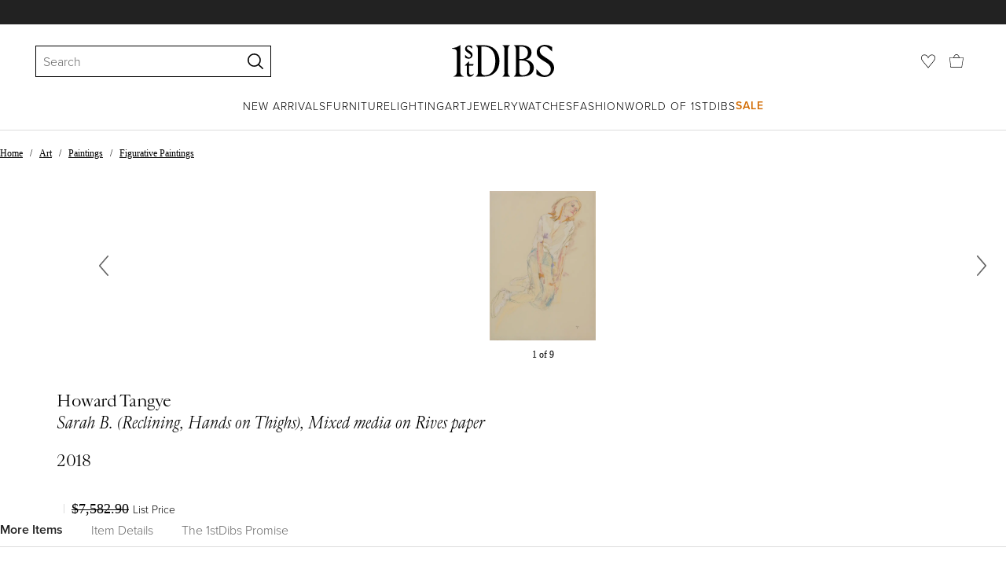

--- FILE ---
content_type: text/html; charset=utf-8
request_url: https://www.1stdibs.com/art/paintings/figurative-paintings/howard-tangye-sarah-b-reclining-hands-on-thighs-mixed-media-on-rives-paper/id-a_8995812/
body_size: 37020
content:
<!doctype html>
<html lang="en">
<head>
        <!-- tracking disabled; __dt=true -->
    <meta http-equiv="X-UA-Compatible" content="IE=edge,chrome=1" />
    <meta charSet="utf-8" />
    <script>
        if (!('noModule' in document.createElement('script'))) {
            window.location.replace('/unsupported-browser/');
        }
    </script>
    <link rel="preconnect" href="https://a.1stdibscdn.com"/>
    <link rel="preconnect" href="https://www.google-analytics.com"/>
    <link rel="preconnect" href="https://www.googletagmanager.com"/>
    <link rel="dns-prefetch" href="https://a.1stdibscdn.com"/>
    <link rel="dns-prefetch" href="https://www.google-analytics.com"/>
    <link rel="dns-prefetch" href="https://www.googletagmanager.com"/>
    
    
    <link rel="preload" as="font" href="https://a.1stdibscdn.com/dist/fonts/CardinalClassic/cardinalclshortw-regular.woff"  crossorigin="anonymous" />
    <link rel="preload" as="font" href="https://a.1stdibscdn.com/dist/fonts/CardinalClassic/cardinalclshortw-italic.woff"  crossorigin="anonymous" />
    <link rel="stylesheet" href="https://use.typekit.net/mkk3fxh.css">
    <!-- CSS preload polyfill script -->
<script>
    /*! loadCSS rel=preload polyfill. [c]2017 Filament Group, Inc. MIT License */
    !function(t){"use strict";t.loadCSS||(t.loadCSS=function(){});var e=loadCSS.relpreload={};if(e.support=function(){var e;try{e=t.document.createElement("link").relList.supports("preload")}catch(a){e=!1}return function(){return e}}(),e.bindMediaToggle=function(t){function e(){t.media=a}var a=t.media||"all";t.addEventListener?t.addEventListener("load",e):t.attachEvent&&t.attachEvent("onload",e),setTimeout(function(){t.rel="stylesheet",t.media="only x"}),setTimeout(e,3e3)},e.poly=function(){if(!e.support())for(var a=t.document.getElementsByTagName("link"),n=0;n<a.length;n++){var o=a[n];"preload"!==o.rel||"style"!==o.getAttribute("as")||o.getAttribute("data-loadcss")||(o.setAttribute("data-loadcss",!0),e.bindMediaToggle(o))}},!e.support()){e.poly();var a=t.setInterval(e.poly,500);t.addEventListener?t.addEventListener("load",function(){e.poly(),t.clearInterval(a)}):t.attachEvent&&t.attachEvent("onload",function(){e.poly(),t.clearInterval(a)})}"undefined"!=typeof exports?exports.loadCSS=loadCSS:t.loadCSS=loadCSS}("undefined"!=typeof global?global:this);
</script>
<meta data-react-helmet="true" name="description" content="For Sale on 1stDibs - Sarah B. (Reclining, Hands on Thighs), Mixed media on Rives paper, Paint, Paper, Parchment Paper, Chalk, Charcoal, Crayon, Oil Crayon, Oil Pastel, Pastel, Wax Crayon, Ink, Archival Ink, Mixed Media, Oil Paint, Acrylic Paint, Watercolor, Gouache, Archival Paper, Handmade Paper, Pen, Pencil, Carbon Pencil, Color Pencil, Graphite, Other Medium by Howard Tangye. Offered by Howard Tangye Studio."/><meta data-react-helmet="true" name="pagetype" content="PDP-s"/><meta data-react-helmet="true" name="fb:admins" content="10504066"/><meta data-react-helmet="true" name="fb:app_id" content="639414126195545"/><meta data-react-helmet="true" name="fb:page_id" content="326856897368027"/><meta data-react-helmet="true" name="og:site_name" content="1stDibs.com"/><meta data-react-helmet="true" name="og:title" content="Howard Tangye - Sarah B. (Reclining, Hands on Thighs), Mixed media on Rives paper"/><meta data-react-helmet="true" name="og:url" content="https://www.1stdibs.com/art/paintings/figurative-paintings/howard-tangye-sarah-b-reclining-hands-on-thighs-mixed-media-on-rives-paper/id-a_8995812/"/><meta data-react-helmet="true" name="og:type" content="website"/><meta data-react-helmet="true" name="og:image" content="https://a.1stdibscdn.com/howard-tangye-paintings-sarah-b-reclining-hands-on-thighs-mixed-media-on-rives-paper-for-sale/a_15602/1634642978736/HT1564_Sarah_B_sitting_reclining_hands_on_thighs_2018_mixed_media_on_paper_100_x_70cm_master.jpg?width=768"/><meta data-react-helmet="true" name="twitter:card" content="summary"/><meta data-react-helmet="true" name="twitter:site" content="@1stdibs"/><meta data-react-helmet="true" name="twitter:url" content="https://www.1stdibs.com/art/paintings/figurative-paintings/howard-tangye-sarah-b-reclining-hands-on-thighs-mixed-media-on-rives-paper/id-a_8995812/"/><meta data-react-helmet="true" name="twitter:title" content="Howard Tangye - Sarah B. (Reclining, Hands on Thighs), Mixed media on Rives paper"/><meta data-react-helmet="true" name="twitter:description" content="For Sale on 1stDibs - Sarah B. (Reclining, Hands on Thighs), Mixed media on Rives paper, Paint, Paper, Parchment Paper, Chalk, Charcoal, Crayon, Oil Crayon, Oil Pastel, Pastel, Wax Crayon, Ink, Archival Ink, Mixed Media, Oil Paint, Acrylic Paint, Watercolor, Gouache, Archival Paper, Handmade Paper, Pen, Pencil, Carbon Pencil, Color Pencil, Graphite, Other Medium by Howard Tangye. Offered by Howard Tangye Studio."/><meta data-react-helmet="true" name="twitter:image" content="https://a.1stdibscdn.com/howard-tangye-paintings-sarah-b-reclining-hands-on-thighs-mixed-media-on-rives-paper-for-sale/a_15602/1634642978736/HT1564_Sarah_B_sitting_reclining_hands_on_thighs_2018_mixed_media_on_paper_100_x_70cm_master.jpg?width=768"/><meta data-react-helmet="true" name="robots" content="noindex"/>
<link data-react-helmet="true" rel="canonical" href="https://www.1stdibs.com/art/paintings/figurative-paintings/howard-tangye-sarah-b-reclining-hands-on-thighs-mixed-media-on-rives-paper/id-a_8995812/"/>
<script data-react-helmet="true" type="application/ld+json">[{"@context":"http://schema.org","@type":"Product","name":"Sarah B. (Reclining, Hands on Thighs), Mixed media on Rives paper","description":"Howard Tangye (b.1948, Australia) has been an influential force in fashion for decades. Lecturing at London’s Central Saint Martins for 35 years, including 16 years as head of BA Womenswear. There, he tutored many contemporary greats, including John Galliano, Stella McCartney, Christopher Kane, Wes Gordon, Zac Posen and Hussein Chalayan.\n\nExamples of Tangye’s portraits are held in many important collections, both public and private, including the Victoria and Albert Museum (V&A), Harvard University and London’s National Portrait Gallery.\n\nThroughout his teaching career Tangye quietly developed a particularly idiosyncratic art practice. By employing a decisive line with bold applications of richly layered materials, Tangye explores the nuances of the human form in an effort to expose his subjects’ true essence and energy.\n\n—\n\nHoward Tangye\nSarah B. (Reclining, Hands on Thighs), 2018\nMixed media on Rives paper\n100 x 70 cm (39.37 x 27.55 in)\n(signed) (unframed)\n\n*Framed image is representative only.","image":[{"@context":"http://schema.org","@type":"ImageObject","author":"Howard Tangye","caption":"Howard Tangye Figurative Painting - Sarah B. (Reclining, Hands on Thighs), Mixed media on Rives paper","contentUrl":"https://a.1stdibscdn.com/howard-tangye-paintings-sarah-b-reclining-hands-on-thighs-mixed-media-on-rives-paper-for-sale/a_15602/1634642978736/HT1564_Sarah_B_sitting_reclining_hands_on_thighs_2018_mixed_media_on_paper_100_x_70cm_master.jpg?width=768","thumbnailUrl":"https://a.1stdibscdn.com/howard-tangye-paintings-sarah-b-reclining-hands-on-thighs-mixed-media-on-rives-paper-for-sale/a_15602/1634642978736/HT1564_Sarah_B_sitting_reclining_hands_on_thighs_2018_mixed_media_on_paper_100_x_70cm_master.jpg?width=768","uploadDate":"2021-10-19T07:34:31.000-04:00","representativeOfPage":true},{"@context":"http://schema.org","@type":"ImageObject","author":"Howard Tangye","caption":"Sarah B. (Reclining, Hands on Thighs), Mixed media on Rives paper - Painting by Howard Tangye","contentUrl":"https://a.1stdibscdn.com/howard-tangye-paintings-sarah-b-reclining-hands-on-thighs-mixed-media-on-rives-paper-for-sale-picture-2/a_15602/a_89958121634643236894/HT1564_3_master.jpg?width=768","thumbnailUrl":"https://a.1stdibscdn.com/howard-tangye-paintings-sarah-b-reclining-hands-on-thighs-mixed-media-on-rives-paper-for-sale-picture-2/a_15602/a_89958121634643236894/HT1564_3_master.jpg?width=768","uploadDate":"2021-10-19T07:34:31.000-04:00","representativeOfPage":true},{"@context":"http://schema.org","@type":"ImageObject","author":"Howard Tangye","caption":"sarah tangye","contentUrl":"https://a.1stdibscdn.com/howard-tangye-paintings-sarah-b-reclining-hands-on-thighs-mixed-media-on-rives-paper-for-sale-picture-3/a_15602/a_89958121634643227818/HT1564_1_master.jpg?width=768","thumbnailUrl":"https://a.1stdibscdn.com/howard-tangye-paintings-sarah-b-reclining-hands-on-thighs-mixed-media-on-rives-paper-for-sale-picture-3/a_15602/a_89958121634643227818/HT1564_1_master.jpg?width=768","uploadDate":"2021-10-19T07:34:31.000-04:00","representativeOfPage":true},{"@context":"http://schema.org","@type":"ImageObject","author":"Howard Tangye","caption":"elias chigros","contentUrl":"https://a.1stdibscdn.com/howard-tangye-paintings-sarah-b-reclining-hands-on-thighs-mixed-media-on-rives-paper-for-sale-picture-4/a_15602/a_89958121634643152430/HT1564_4_master.jpg?width=768","thumbnailUrl":"https://a.1stdibscdn.com/howard-tangye-paintings-sarah-b-reclining-hands-on-thighs-mixed-media-on-rives-paper-for-sale-picture-4/a_15602/a_89958121634643152430/HT1564_4_master.jpg?width=768","uploadDate":"2021-10-19T07:34:31.000-04:00","representativeOfPage":true},{"@context":"http://schema.org","@type":"ImageObject","author":"Howard Tangye","caption":"sarah howard sotheby's","contentUrl":"https://a.1stdibscdn.com/howard-tangye-paintings-sarah-b-reclining-hands-on-thighs-mixed-media-on-rives-paper-for-sale-picture-5/a_15602/a_89958121634643154566/HT1564_5_master.jpg?width=768","thumbnailUrl":"https://a.1stdibscdn.com/howard-tangye-paintings-sarah-b-reclining-hands-on-thighs-mixed-media-on-rives-paper-for-sale-picture-5/a_15602/a_89958121634643154566/HT1564_5_master.jpg?width=768","uploadDate":"2021-10-19T07:34:31.000-04:00","representativeOfPage":true},{"@context":"http://schema.org","@type":"ImageObject","author":"Howard Tangye","caption":"Sarah B. (Reclining, Hands on Thighs), Mixed media on Rives paper - Contemporary Painting by Howard Tangye","contentUrl":"https://a.1stdibscdn.com/howard-tangye-paintings-sarah-b-reclining-hands-on-thighs-mixed-media-on-rives-paper-for-sale-picture-6/a_15602/a_89958121634643166243/HT1564_2_master.jpg?width=768","thumbnailUrl":"https://a.1stdibscdn.com/howard-tangye-paintings-sarah-b-reclining-hands-on-thighs-mixed-media-on-rives-paper-for-sale-picture-6/a_15602/a_89958121634643166243/HT1564_2_master.jpg?width=768","uploadDate":"2021-10-19T07:34:31.000-04:00","representativeOfPage":true}],"itemCondition":"http://schema.org/UsedCondition","url":"https://www.1stdibs.com/art/paintings/figurative-paintings/howard-tangye-sarah-b-reclining-hands-on-thighs-mixed-media-on-rives-paper/id-a_8995812/","aggregateRating":{"@type":"AggregateRating","ratingValue":5,"reviewCount":1},"productionDate":"2010-","category":"Figurative Paintings","brand":{"@type":"Brand","name":"Howard Tangye"}},{"@context":"http://schema.org","@type":"BreadcrumbList","itemListElement":[{"@type":"ListItem","position":1,"item":{"name":"Home","@id":"/"}},{"@type":"ListItem","position":2,"item":{"name":"Art","@id":"/art/"}},{"@type":"ListItem","position":3,"item":{"name":"Paintings","@id":"/art/paintings/"}},{"@type":"ListItem","position":4,"item":{"name":"Figurative Paintings","@id":"/art/paintings/figurative-paintings/"}}]}]</script><meta name="viewport" content="width=1024, maximum-scale=3" /><title data-react-helmet="true">Howard Tangye - Sarah B. (Reclining, Hands on Thighs), Mixed media on Rives paper For Sale at 1stDibs | sarah tangye, elias chigros, sarah howard sotheby&#x27;s</title>
    
    
    
     
<link rel="icon" href="https://a.1stdibscdn.com/dist/adhoc/logo/monogram-white-48.png" sizes="48x48">
<link rel="icon" href="https://a.1stdibscdn.com/dist/adhoc/logo/monogram-white-128.png" sizes="128x128">
<link rel="icon" href="https://a.1stdibscdn.com/dist/adhoc/logo/monogram-white-192.png" sizes="192x192">
<link rel="icon" href="https://a.1stdibscdn.com/dist/adhoc/logo/monogram-white-228.png" sizes="228x228">
<link rel="shortcut icon" href="https://a.1stdibscdn.com/dist/adhoc/logo/monogram-white-196.png" sizes="196x196">
<link rel="apple-touch-icon" href="https://a.1stdibscdn.com/dist/adhoc/logo/monogram-white-120.png" sizes="120x120">
<link rel="apple-touch-icon" href="https://a.1stdibscdn.com/dist/adhoc/logo/monogram-white-152.png" sizes="152x152">
<link rel="apple-touch-icon" href="https://a.1stdibscdn.com/dist/adhoc/logo/monogram-white-180.png" sizes="180x180">
<link rel="stylesheet" type="text/css" href="https://a.1stdibscdn.com/dist/dibs-buyer-layout/dibs-buyer-layout-buyer-19cb34a0-8d11-4995-9a8c-d713a6e10c93-c8851457f6bce0cb.css">
    
        <link rel="stylesheet" type="text/css" href="https://a.1stdibscdn.com/dist/dibs-buyer-layout/responsiveHeader-buyer-19cb34a0-8d11-4995-9a8c-d713a6e10c93-45b3ddd40c8eae6a.css">
        <link rel="stylesheet" type="text/css" href="https://a.1stdibscdn.com/dist/dibs-buyer-layout/responsiveFooter-buyer-19cb34a0-8d11-4995-9a8c-d713a6e10c93-b41b16e6c9304a59.css">
    
    <link rel="stylesheet" type="text/css" href="https://a.1stdibscdn.com/dist/app-buyer-finding/1140.542.0.0.8bdf45b42317530f.css"/>
<link rel="stylesheet" type="text/css" href="https://a.1stdibscdn.com/dist/app-buyer-finding/462.542.0.0.65a19c55865c2248.css"/>
<link rel="stylesheet" type="text/css" href="https://a.1stdibscdn.com/dist/app-buyer-finding/1088.542.0.0.2a74aa522d982520.css"/>
<link rel="stylesheet" type="text/css" href="https://a.1stdibscdn.com/dist/app-buyer-finding/pdp-resp-unavailable.542.0.0.46d339f756b0ab05.css"/>
<link rel="stylesheet" type="text/css" href="https://a.1stdibscdn.com/dist/app-buyer-finding/buyer-responsive-PdpSharedBuyerIncentives.542.0.0.0d417f572438a2bd.css"/>
</head>


<body class="primary-resp-page-width">
    <!-- Google Tag Manager (noscript) -->
    <noscript><iframe src="https://www.googletagmanager.com/ns.html?id=GTM-55BM57" height="0" width="0" style="display:none;visibility:hidden"></iframe></noscript>

    <!-- End Google Tag Manager (noscript) -->
    <div id="js-header"><header class="_f5133390 dc-zNav dc-relative dc-bgWhite"><a class="_facaeb4e _7b8f9b4f _66b30a0e _7bff02c7 _31763c10 dc-fixed dc-topXsmall dc-leftXsmall" href="#mainContent">Skip to main content</a><div class="_d991177c dc-fixed dc-wFull dc-zNav _629406cd"><div class="_a7912890 dc-flex dc-itemsCenter dc-h0 dc-relative dc-overflowHidden"></div><div class="_35c61a57 dc-zBump"><div class="_3d0d9d5e dc-flex dc-justifyBetween dc-ptXsmall" data-tn="main-nav-top"><div class="dc-flex dc-itemsCenter dc-grow dc-shrink dc-basis0"><div class="_71aa13d0"><form class="_63dc79f5" action="/search/" role="search"><div class="_3f9f75c"><div class="_14a6daa0"><div class="_faac10e9"><div class="_94293c42 _d72933d1 _ea8fca03"><div class="_4aaa0f4e _f09970cf"><div class="_c2a8dd3a _b40846b"><input autoCapitalize="on" autoComplete="off" autoCorrect="off" data-tn="global-header-search-input" id="input-:headerR1ai:" placeholder="Search" spellcheck="false" type="text" aria-label="Search" title="Search" value=""/></div></div><div class="_9f29fe0d _a8b12797 _a7654373"><div tabindex="-1" data-tn="global-header-search-input-clear-wrapper"><button aria-label="Clear search terms" class="_facaeb4e _5b1eb2ff _393349d8 _944895a5 _9a933a2d" data-tn="global-header-search-input-clear" type="button" tabindex="-1"><svg class="dc-dibsIcon" data-tn="close" viewBox="0 0 250 250"><rect x="120.1" y="-43.6" transform="matrix(0.7087 -0.7055 0.7055 0.7087 -51.1131 123.9573)" width="8.8" height="334.9"></rect><rect x="120.2" y="-43.6" transform="matrix(0.7055 0.7087 -0.7087 0.7055 124.4345 -51.8261)" width="8.8" height="334.9"></rect></svg></button></div><div tabindex="-1" data-tn="global-header-search-input-search-button-wrapper"><button aria-label="Search" class="_facaeb4e _a9585300 _f01194bc _5b1eb2ff _1faa2994" data-tn="global-header-search-input-search-button" type="submit"><svg class="dc-dibsIcon" data-tn="magnifying-glass" viewBox="0 0 250 250"><path d="M105.5 211.3C47.5 211.3.3 164.1.3 106.1.4 48.2 47.5 1 105.5 1s105.2 47.2 105.2 105.2-47.2 105.1-105.2 105.1zm0-190.3c-47 0-85.2 38.2-85.2 85.2s38.2 85.2 85.2 85.2 85.2-38.2 85.2-85.2S152.5 21 105.5 21z"></path><path d="M239.9 250c-2.5 0-5-.9-6.9-2.8l-67.7-64.9c-4-3.8-4.1-10.2-.3-14.1 3.8-4 10.2-4.1 14.1-.3l67.7 64.9c4 3.8 4.1 10.2.3 14.1-2 2.1-4.6 3.1-7.2 3.1z"></path></svg></button></div></div></div></div></div></div></form><div class="_dedfee0a"></div></div></div><div class="_33d92c76"><a class="_1862016c _4a2589dd" aria-label="1stDibs" href="/"><svg class="dc-dibsIcon" role="img" data-tn="logo2020" viewBox="0 0 84.99991 26.20541" aria-label="1stDibs"><path d="M70.365 19.709v4.233a11.204 11.204 0 006.679 2.263c4.416 0 7.956-3.358 7.956-7.263 0-3.248-1.716-5.146-4.599-7.007l-3.613-2.336c-2.007-1.314-3.686-2.518-3.686-4.817 0-2.227 1.679-3.54 3.942-3.468 2.7.073 4.78 2.701 6.387 4.27V1.825A10.871 10.871 0 0077.518 0c-3.905-.036-6.97 2.3-6.97 5.986 0 3.175 1.86 4.708 4.744 6.496l3.321 2.044c2.117 1.314 3.686 2.92 3.686 5.548a4.642 4.642 0 01-4.854 4.708c-2.737 0-4.124-1.898-7.08-5.073M58.94 24.745c-1.569 0-2.81-.547-2.81-2.445V12.7h2.08c3.832 0 6.752 2.008 6.752 5.986 0 4.05-2.7 6.058-6.022 6.058M57.372 1.387c3.139 0 5.84 1.533 5.84 4.89 0 3.468-2.19 5.293-5.73 5.293h-1.35V1.387zm4.051 10.657c2.993-.876 4.781-2.883 4.781-5.766 0-3.869-3.248-5.986-8.832-5.986h-5.986a3.383 3.383 0 011.825 3.394V22.41a3.437 3.437 0 01-1.825 3.431h6.935c6.058 0 9.854-2.591 9.854-7.153 0-3.468-2.482-5.803-6.752-6.643M41.898 25.84h6.569a3.438 3.438 0 01-1.825-3.43V3.686A3.383 3.383 0 0148.467.292h-6.57a3.383 3.383 0 011.825 3.394V22.41a3.437 3.437 0 01-1.824 3.431m-14.052-1.095c-1.86 0-3.32-.547-3.32-2.445V1.387h1.787c6.205 0 9.818 4.453 9.818 11.825 0 7.628-3.905 11.533-8.285 11.533M26.313.292h-6.532a3.383 3.383 0 011.824 3.394V22.41a3.437 3.437 0 01-1.824 3.431h7.262c6.716 0 12.482-4.489 12.482-12.628 0-7.883-5.11-12.92-13.212-12.92m-8.065 23.14a4.052 4.052 0 01-2.3 1.058c-1.24 0-1.715-.767-1.715-2.409l-.036-5.073h3.43l.33-1.314h-3.76v-2.372l-3.613 3.503v.183h1.861v6.131c0 1.789.803 2.847 2.3 2.847a4.101 4.101 0 003.576-2.445zM17.226 8.284a3.378 3.378 0 00-1.861-2.883l-1.643-1.095c-.73-.51-1.24-.912-1.24-1.606a1.25 1.25 0 011.386-1.24c.986 0 2.008.839 2.957 1.824v-2.08a5.88 5.88 0 00-2.774-.73 2.855 2.855 0 00-3.139 2.81 3.118 3.118 0 001.716 2.664l1.825 1.241c.912.62 1.24 1.059 1.24 1.716 0 .802-.547 1.35-1.533 1.35-1.094 0-1.97-.84-3.248-2.226v2.336a5.434 5.434 0 002.956.949 3.22 3.22 0 003.358-3.03M1.058 25.84H10c-1.752-.766-2.993-1.533-2.993-4.16V3.795c0-1.606.073-3.03.146-3.613A14.996 14.996 0 010 2.847v.402c3.504 0 4.088.949 4.088 3.029v15.401c0 2.628-1.278 3.395-3.03 4.161"></path></svg></a></div><div class="_2e35ec41 dc-flex dc-justifyEnd dc-itemsCenter dc-grow dc-shrink dc-basis0"><div class="_feff07dc"><a class="_1862016c _5a8bc44f" aria-label="Favorites" data-tn="likes-link" href="/favorites/items/"><svg class="dc-dibsIcon" data-tn="heart-outlined" viewBox="0 0 250 250"><path d="M29.2 129.3C22.7 120.8 1.5 91.6.3 71.9-.9 51.8 4 35.7 15 24.1 30 8.1 51.4 6.3 59.8 6.3c1.3 0 2.2 0 2.8.1 16.2.4 39.5 7.6 58.9 39.4l3.4 5.6 3.6-5.5c16.8-25.7 37.1-39 60.3-39.5 3 0 28.9-.9 48 20.6 7.2 8.1 15.3 21.4 12.5 45.6-1.9 16.9-12.5 34.8-22.5 48.4-11.8 16.1-90.2 110.3-101.9 124L29.2 129.3zM59.8 16c-7.2 0-25.6 1.2-37.8 14.7C12.6 41.2 8.5 54 10 71.3c.7 8.9 5 18.7 13.6 32.7 6.4 10.4 12.6 18.7 13.3 19.6l88 106.4 83.8-101s11.1-13.7 18.1-25.5c6.2-10.5 12-22.5 13-31.3 1.7-15.7-1.6-29.1-10.2-38.6-17.9-19.8-40-17.3-41-17.3-25.6.3-47.2 19.7-64.2 57.5-2.3-6.2-5.9-14.6-11-22.9-13.6-22.4-31.3-34.5-51.3-34.8-.7-.1-1.5-.1-2.3-.1z"></path></svg></a></div><div data-tn="cart-nav-dropdown-trigger" class="dc-itemsCenter dc-flex"><a class="_1862016c _611981ea dc-cursorPointer dc-relative dc-wSmall dc-bottom1px" aria-label="Cart" href="/my/cart/"><svg class="dc-dibsIcon" data-tn="shopping-bag" viewBox="0 0 225 208.5"><path d="M199.29 208.5H18.92L0 51.25h225zm-173.9-8h167.72l23.1-141.25H8.39z"></path><path d="M162 59H62.32l1.3-5.06a120 120 0 0110.95-26.52C84.77 9.5 97.77 0 112.16 0s27.39 9.48 37.6 27.42a120.3 120.3 0 0110.94 26.52zm-89.6-8h79.52c-4.16-12.35-16.82-43-39.76-43S76.57 38.65 72.4 51z"></path></svg></a></div></div></div></div><div class="_9148e37c"><div class="_4c951733"><div class="_6a63319a"><div class="dc-flex dc-justifyEnd dc-hFull" data-tn="main-nav-bottom"><nav class="dc-flex dc-justifyCenter dc-absolute dc-left0 dc-right0 dc-hFull"><ul class="_149e6e48 dc-flex dc-m0 dc-p0 dc-gapMedium"><li class="dc-flex"><a href="/new-arrivals/" data-tn="global-nav-item-link-new-arrivals" class="_b86fb47b">New Arrivals</a></li><li class="dc-flex"><a href="/furniture/" data-tn="global-nav-item-link-furniture" class="_b86fb47b">Furniture</a></li><li class="dc-flex"><a href="/furniture/lighting/" data-tn="global-nav-item-link-lighting" class="_b86fb47b">Lighting</a></li><li class="dc-flex"><a href="/art/" data-tn="global-nav-item-link-art" class="_b86fb47b">Art</a></li><li class="dc-flex"><a href="/jewelry/" data-tn="global-nav-item-link-jewelry" class="_b86fb47b">Jewelry</a></li><li class="dc-flex"><a href="/jewelry/watches/" data-tn="global-nav-item-link-watches" class="_b86fb47b">Watches</a></li><li class="dc-flex"><a href="/fashion/" data-tn="global-nav-item-link-fashion" class="_b86fb47b">Fashion</a></li><li class="dc-flex"><a href="/about/" data-tn="global-nav-item-link-world-of-1stdibs" class="_b86fb47b">World of 1stDibs</a></li><li class="dc-flex"><a href="/sale/saturday-sale/" data-tn="global-nav-item-link-sale" class="_b86fb47b _be41c865">Sale</a></li></ul><div class="dc-sassyFontBodySizeSmall dc-flex dc-textNoir dc-static"><div class="_f6ed163c dc-visible"><div class="_1ed3a104 dc-left0 dc-absolute dc-wFull dc-bgWhite dc-zNav dc-opacity0 dc-overflowHidden"><div style="display:none"><div class="_12b8905c dc-flex dc-my0 dc-mxAuto"></div></div><div style="display:none"><div class="_12b8905c dc-flex dc-my0 dc-mxAuto"><div class="_98ea5b75 dc-mlSmall dc-w20 dc-ptMedium dc-px0 dc-pbLarger"><div class="_4ef0d7c dc-mtMedium"><div class="dc-sassyFontBodyTypeHeavy dc-pbXxsmall">Seating</div><a href="/furniture/seating/sofas/" data-tn="global-nav-item-link-furnitureseatingsofas" class="_a1295835">Sofas</a><a href="/furniture/seating/chairs/" data-tn="global-nav-item-link-furnitureseatingchairs" class="_a1295835">Chairs</a><a href="/furniture/seating/armchairs/" data-tn="global-nav-item-link-furnitureseatingarmchairs" class="_a1295835">Armchairs</a><a href="/furniture/seating/dining-room-chairs/" data-tn="global-nav-item-link-furnitureseatingdining-room-chairs" class="_a1295835">Dining Room Chairs</a><a href="/furniture/seating/" data-tn="global-nav-item-link-furnitureseatingall-seating" class="_a1295835">All Seating</a></div></div><div class="_98ea5b75 dc-mlSmall dc-w20 dc-ptMedium dc-px0 dc-pbLarger"><div class="_4ef0d7c dc-mtMedium"><div class="dc-sassyFontBodyTypeHeavy dc-pbXxsmall">Storage</div><a href="/furniture/storage-case-pieces/cabinets/" data-tn="global-nav-item-link-furniturestoragecabinets" class="_a1295835">Cabinets</a><a href="/furniture/storage-case-pieces/dressers/" data-tn="global-nav-item-link-furniturestoragedressers" class="_a1295835">Dressers</a><a href="/furniture/more-furniture-collectibles/bedroom-furniture/night-stands/" data-tn="global-nav-item-link-furniturestoragenight-stands" class="_a1295835">Night Stands</a><a href="/furniture/storage-case-pieces/wardrobes-armoires/" data-tn="global-nav-item-link-furniturestoragewardrobes" class="_a1295835">Wardrobes</a><a href="/furniture/storage-case-pieces/bookcases/" data-tn="global-nav-item-link-furniturestoragebookcases" class="_a1295835">Bookcases</a><a href="/furniture/storage-case-pieces/credenzas/" data-tn="global-nav-item-link-furniturestoragecredenzas" class="_a1295835">Credenzas</a><a href="/furniture/storage-case-pieces/" data-tn="global-nav-item-link-furniturestorageall-storage" class="_a1295835">All Storage</a></div></div><div class="_98ea5b75 dc-mlSmall dc-w20 dc-ptMedium dc-px0 dc-pbLarger"><div class="_4ef0d7c dc-mtMedium"><div class="dc-sassyFontBodyTypeHeavy dc-pbXxsmall">Tables</div><a href="/furniture/tables/dining-room-tables/" data-tn="global-nav-item-link-furnituretablesdining-tables" class="_a1295835">Dining Tables</a><a href="/furniture/tables/coffee-tables-cocktail-tables/" data-tn="global-nav-item-link-furnituretablescoffee-tables" class="_a1295835">Coffee Tables</a><a href="/furniture/tables/side-tables/" data-tn="global-nav-item-link-furnituretablesside-tables" class="_a1295835">Side Tables</a><a href="/furniture/tables/desks-writing-tables/" data-tn="global-nav-item-link-furnituretablesdesks" class="_a1295835">Desks</a><a href="/furniture/tables/" data-tn="global-nav-item-link-furnituretablesall-tables" class="_a1295835">All Tables</a></div></div><div class="_98ea5b75 dc-mlSmall dc-w20 dc-ptMedium dc-px0 dc-pbLarger"><div class="_4ef0d7c dc-mtMedium"><div class="dc-sassyFontBodyTypeHeavy dc-pbXxsmall">Decorative Objects</div><a href="/furniture/decorative-objects/sculptures/" data-tn="global-nav-item-link-furnituredecorative-objectssculptures" class="_a1295835">Sculptures</a><a href="/furniture/decorative-objects/vases-vessels/" data-tn="global-nav-item-link-furnituredecorative-objectsvases-and-vessels" class="_a1295835">Vases &amp; Vessels</a><a href="/furniture/decorative-objects/bowls-baskets/" data-tn="global-nav-item-link-furnituredecorative-objectsbowls-and-baskets" class="_a1295835">Bowls &amp; Baskets</a><a href="/furniture/decorative-objects/boxes/" data-tn="global-nav-item-link-furnituredecorative-objectsboxes" class="_a1295835">Boxes</a><a href="/buy/art-and-design-books/" data-tn="global-nav-item-link-furnituredecorative-objectsart-and-design-books" class="_a1295835">Art &amp; Design Books</a><a href="/furniture/decorative-objects/" data-tn="global-nav-item-link-furnituredecorative-objectsall-decorative-objects" class="_a1295835">All Decorative Objects</a></div></div><div class="_98ea5b75 dc-mlSmall dc-w20 dc-ptMedium dc-px0 dc-pbLarger"><div class="_4ef0d7c dc-mtMedium"><div class="dc-sassyFontBodyTypeHeavy dc-pbXxsmall">Home Accents</div><a href="/furniture/mirrors/" data-tn="global-nav-item-link-furniturehome-accentsmirrors" class="_a1295835">Mirrors</a><a href="/furniture/rugs-carpets/" data-tn="global-nav-item-link-furniturehome-accentsrugs-and-carpets" class="_a1295835">Rugs &amp; Carpets</a><a href="/furniture/wall-decorations/" data-tn="global-nav-item-link-furniturehome-accentswall-decor" class="_a1295835">Wall Decor</a><a href="/furniture/decorative-objects/clocks/" data-tn="global-nav-item-link-furniturehome-accentsclocks" class="_a1295835">Clocks</a><a href="/furniture/more-furniture-collectibles/textiles/pillows-throws/" data-tn="global-nav-item-link-furniturehome-accentspillows-and-throws" class="_a1295835">Pillows and Throws</a><a href="/furniture/more-furniture-collectibles/home-accents/" data-tn="global-nav-item-link-furniturehome-accentsall-home-accents" class="_a1295835">All Home Accents</a></div></div></div></div><div style="display:none"><div class="_12b8905c dc-flex dc-my0 dc-mxAuto"><div class="_98ea5b75 dc-mlSmall dc-w20 dc-ptMedium dc-px0 dc-pbLarger"><div class="_4ef0d7c dc-mtMedium"><div class="dc-sassyFontBodyTypeHeavy dc-pbXxsmall">Shop by Category</div><a href="/furniture/lighting/sconces-wall-lights/" data-tn="global-nav-item-link-lightingshop-by-categorywall-lights-and-sconces" class="_a1295835">Wall Lights &amp; Sconces</a><a href="/furniture/lighting/table-lamps/" data-tn="global-nav-item-link-lightingshop-by-categorytable-lamps" class="_a1295835">Table Lamps</a><a href="/furniture/lighting/floor-lamps/" data-tn="global-nav-item-link-lightingshop-by-categoryfloor-lamps" class="_a1295835">Floor Lamps</a><a href="/furniture/lighting/chandeliers-pendant-lights/" data-tn="global-nav-item-link-lightingshop-by-categorychandeliers-and-pendants" class="_a1295835">Chandeliers &amp; Pendants</a><a href="/furniture/lighting/" data-tn="global-nav-item-link-lightingshop-by-categoryall-lighting" class="_a1295835">All Lighting</a></div></div><div class="_98ea5b75 dc-mlSmall dc-w20 dc-ptMedium dc-px0 dc-pbLarger"><div class="_4ef0d7c dc-mtMedium"><div class="dc-sassyFontBodyTypeHeavy dc-pbXxsmall">Shop by Style</div><a href="/furniture/lighting/style/mid-century-modern/" data-tn="global-nav-item-link-lightingshop-by-stylemid-century-modern" class="_a1295835">Mid-Century Modern</a><a href="/furniture/lighting/style/art-deco/" data-tn="global-nav-item-link-lightingshop-by-styleart-deco" class="_a1295835">Art Deco</a><a href="/furniture/lighting/style/scandinavian-modern/" data-tn="global-nav-item-link-lightingshop-by-stylescandinavian-modern" class="_a1295835">Scandinavian Modern </a><a href="/shop/styles/" data-tn="global-nav-item-link-lightingshop-by-styleall-styles" class="_a1295835">All Styles</a></div></div><div class="_4c308e93 _98ea5b75 dc-mlSmall dc-w20 dc-ptMedium dc-px0 dc-pbLarger"><a href="/new-arrivals/furniture/lighting/" class="_5b3b14f3"><div class="dc-flex dc-justifyEnd dc-relative dc-hFull dc-wFull"><div class="_7c7d777c dc-h200px dc-mlAuto dc-overflowHidden dc-relative dc-roundedXxsmall"></div><div class="_a14ad9bb dc-textNoir dc-bgWhite dc-flex dc-itemsCenter dc-flexWrap dc-absolute dc-mtSmaller dc-rightNone"><div class="dc-sassyFontBodySizeSmallTypeHeavy dc-wFull">New Arrivals</div><div class="dc-cursorPointer _65868c35">Shop Now</div></div></div></a></div></div></div><div style="display:none"><div class="_12b8905c dc-flex dc-my0 dc-mxAuto"><div class="_98ea5b75 dc-mlSmall dc-w20 dc-ptMedium dc-px0 dc-pbLarger"><div class="_4ef0d7c dc-mtMedium"><div class="dc-sassyFontBodyTypeHeavy dc-pbXxsmall">Shop by Category</div><a href="/art/sculptures/" data-tn="global-nav-item-link-artshop-by-categorysculptures" class="_a1295835">Sculptures</a><a href="/art/paintings/" data-tn="global-nav-item-link-artshop-by-categorypaintings" class="_a1295835">Paintings</a><a href="/art/drawings-watercolor-paintings/" data-tn="global-nav-item-link-artshop-by-categorydrawings-and-watercolor-paintings" class="_a1295835">Drawings &amp; Watercolor Paintings</a><a href="/art/prints-works-on-paper/" data-tn="global-nav-item-link-artshop-by-categoryprints" class="_a1295835">Prints</a><a href="/art/photography/" data-tn="global-nav-item-link-artshop-by-categoryphotography" class="_a1295835">Photography</a><a href="/art/" data-tn="global-nav-item-link-artshop-by-categoryall-art" class="_a1295835">All Art</a></div></div><div class="_98ea5b75 dc-mlSmall dc-w20 dc-ptMedium dc-px0 dc-pbLarger"><div class="_4ef0d7c dc-mtMedium"><div class="dc-sassyFontBodyTypeHeavy dc-pbXxsmall">Shop by Style</div><a href="/art/style/contemporary/" data-tn="global-nav-item-link-artshop-by-stylecontemporary-art" class="_a1295835">Contemporary Art</a><a href="/art/style/pop-art/" data-tn="global-nav-item-link-artshop-by-stylepop-art" class="_a1295835">Pop Art</a><a href="/art/style/impressionist/" data-tn="global-nav-item-link-artshop-by-styleimpressionist-art" class="_a1295835">Impressionist Art</a><a href="/art/style/old-masters/" data-tn="global-nav-item-link-artshop-by-styleold-master-art" class="_a1295835">Old Master Art</a><a href="/shop/styles/" data-tn="global-nav-item-link-artshop-by-styleall-styles" class="_a1295835">All Styles</a></div></div><div class="_4c308e93 _98ea5b75 dc-mlSmall dc-w20 dc-ptMedium dc-px0 dc-pbLarger"><a href="/new-arrivals/art/" class="_5b3b14f3"><div class="dc-flex dc-justifyEnd dc-relative dc-hFull dc-wFull"><div class="_7c7d777c dc-h200px dc-mlAuto dc-overflowHidden dc-relative dc-roundedXxsmall"></div><div class="_a14ad9bb dc-textNoir dc-bgWhite dc-flex dc-itemsCenter dc-flexWrap dc-absolute dc-mtSmaller dc-rightNone"><div class="dc-sassyFontBodySizeSmallTypeHeavy dc-wFull">New Arrivals</div><div class="dc-cursorPointer _65868c35">Shop Now</div></div></div></a></div></div></div><div style="display:none"><div class="_12b8905c dc-flex dc-my0 dc-mxAuto"><div class="_98ea5b75 dc-mlSmall dc-w20 dc-ptMedium dc-px0 dc-pbLarger"><div class="_4ef0d7c dc-mtMedium"><div class="dc-sassyFontBodyTypeHeavy dc-pbXxsmall">Shop by Category</div><a href="/jewelry/rings/engagement-rings/" data-tn="global-nav-item-link-jewelryshop-by-categoryengagement-rings" class="_a1295835">Engagement Rings</a><a href="/jewelry/loose-gemstones/" data-tn="global-nav-item-link-jewelryshop-by-categoryloose-stones" class="_a1295835">Loose Stones</a><a href="/jewelry/rings/" data-tn="global-nav-item-link-jewelryshop-by-categoryrings" class="_a1295835">Rings</a><a href="/jewelry/earrings/" data-tn="global-nav-item-link-jewelryshop-by-categoryearrings" class="_a1295835">Earrings</a><a href="/jewelry/bracelets/" data-tn="global-nav-item-link-jewelryshop-by-categorybracelets" class="_a1295835">Bracelets</a><a href="/jewelry/necklaces/" data-tn="global-nav-item-link-jewelryshop-by-categorynecklaces" class="_a1295835">Necklaces</a><a href="/jewelry/brooches/" data-tn="global-nav-item-link-jewelryshop-by-categorybrooches" class="_a1295835">Brooches</a><a href="/jewelry/" data-tn="global-nav-item-link-jewelryshop-by-categoryall-jewelry" class="_a1295835">All Jewelry</a></div></div><div class="_98ea5b75 dc-mlSmall dc-w20 dc-ptMedium dc-px0 dc-pbLarger"><div class="_4ef0d7c dc-mtMedium"><div class="dc-sassyFontBodyTypeHeavy dc-pbXxsmall">Shop by Creator</div><a href="/creators/cartier/jewelry/" data-tn="global-nav-item-link-jewelryshop-by-creatorcartier" class="_a1295835">Cartier</a><a href="/creators/tiffany-and-co/jewelry/" data-tn="global-nav-item-link-jewelryshop-by-creatortiffany-and-co" class="_a1295835">Tiffany &amp; Co.</a><a href="/creators/jewelry/" data-tn="global-nav-item-link-jewelryshop-by-creatorall-creators" class="_a1295835">All Creators</a></div></div><div class="_98ea5b75 dc-mlSmall dc-w20 dc-ptMedium dc-px0 dc-pbLarger"><div class="_4ef0d7c dc-mtMedium"><div class="dc-sassyFontBodyTypeHeavy dc-pbXxsmall">More Ways to Shop</div><a href="/new-arrivals/jewelry/" data-tn="global-nav-item-link-jewelrymore-ways-to-shopnew-arrivals" class="_a1295835">New Arrivals</a><a href="/jewelry/gender/mens/" data-tn="global-nav-item-link-jewelrymore-ways-to-shopmens-jewelry" class="_a1295835">Men&#x27;s Jewelry</a><a href="/jewelry/gender/womens/" data-tn="global-nav-item-link-jewelrymore-ways-to-shopwomens-jewelry" class="_a1295835">Women&#x27;s Jewelry</a></div></div></div></div><div style="display:none"><div class="_12b8905c dc-flex dc-my0 dc-mxAuto"><div class="_98ea5b75 dc-mlSmall dc-w20 dc-ptMedium dc-px0 dc-pbLarger"><div class="_4ef0d7c dc-mtMedium"><div class="dc-sassyFontBodyTypeHeavy dc-pbXxsmall">Shop by Category</div><a href="/jewelry/watches/wrist-watches/" data-tn="global-nav-item-link-watchesshop-by-categorywrist-watches" class="_a1295835">Wrist Watches</a><a href="/jewelry/watches/pocket-watches/" data-tn="global-nav-item-link-watchesshop-by-categorypocket-watches" class="_a1295835">Pocket Watches</a><a href="/jewelry/watches/" data-tn="global-nav-item-link-watchesshop-by-categoryall-watches" class="_a1295835">All Watches</a></div></div><div class="_98ea5b75 dc-mlSmall dc-w20 dc-ptMedium dc-px0 dc-pbLarger"><div class="_4ef0d7c dc-mtMedium"><div class="dc-sassyFontBodyTypeHeavy dc-pbXxsmall">Shop by Creator</div><a href="/creators/rolex/jewelry/watches/" data-tn="global-nav-item-link-watchesshop-by-creatorrolex" class="_a1295835">Rolex</a><a href="/creators/cartier/jewelry/watches/" data-tn="global-nav-item-link-watchesshop-by-creatorcartier" class="_a1295835">Cartier</a><a href="/creators/omega/jewelry/watches/" data-tn="global-nav-item-link-watchesshop-by-creatoromega" class="_a1295835">Omega</a><a href="/creators/patek-philippe/jewelry/watches/" data-tn="global-nav-item-link-watchesshop-by-creatorpatek-philippe" class="_a1295835">Patek Philippe</a><a href="/jewelry/watches/" data-tn="global-nav-item-link-watchesshop-by-creatorall-creators" class="_a1295835">All Creators</a></div></div><div class="_98ea5b75 dc-mlSmall dc-w20 dc-ptMedium dc-px0 dc-pbLarger"><div class="_4ef0d7c dc-mtMedium"><div class="dc-sassyFontBodyTypeHeavy dc-pbXxsmall">Shop Iconic Designs</div><a href="/designs/patek-philippe-nautilus/" data-tn="global-nav-item-link-watchesshop-iconic-designspatek-philippe-nautilus" class="_a1295835">Patek Philippe Nautilus</a><a href="/designs/cartier-panthere-watch/" data-tn="global-nav-item-link-watchesshop-iconic-designscartier-panthere-watch" class="_a1295835">Cartier Panthère Watch</a><a tabindex="0" data-tn="global-nav-item-link-watchesshop-iconic-designsall-iconic-designs" class="_a1295835">All Iconic Designs</a></div></div><div class="_98ea5b75 dc-mlSmall dc-w20 dc-ptMedium dc-px0 dc-pbLarger"><div class="_4ef0d7c dc-mtMedium"><div class="dc-sassyFontBodyTypeHeavy dc-pbXxsmall">More Ways to Shop</div><a href="/new-arrivals/jewelry/watches/" data-tn="global-nav-item-link-watchesmore-ways-to-shopnew-arrivals" class="_a1295835">New Arrivals</a><a href="/jewelry/watches/gender/mens/" data-tn="global-nav-item-link-watchesmore-ways-to-shopmens-watches" class="_a1295835">Men&#x27;s Watches</a><a href="/jewelry/watches/gender/womens/" data-tn="global-nav-item-link-watchesmore-ways-to-shopwomens-watches" class="_a1295835">Women&#x27;s Watches</a></div></div></div></div><div style="display:none"><div class="_12b8905c dc-flex dc-my0 dc-mxAuto"><div class="_98ea5b75 dc-mlSmall dc-w20 dc-ptMedium dc-px0 dc-pbLarger"><div class="_4ef0d7c dc-mtMedium"><div class="dc-sassyFontBodyTypeHeavy dc-pbXxsmall">Shop by Category</div><a href="/fashion/clothing/" data-tn="global-nav-item-link-fashionshop-by-categoryclothing" class="_a1295835">Clothing</a><a href="/fashion/handbags-purses-bags/" data-tn="global-nav-item-link-fashionshop-by-categoryhandbags" class="_a1295835">Handbags</a><a href="/fashion/clothing/shoes/" data-tn="global-nav-item-link-fashionshop-by-categoryshoes" class="_a1295835">Shoes</a><a href="/fashion/accessories/" data-tn="global-nav-item-link-fashionshop-by-categoryaccessories" class="_a1295835">Accessories</a><a href="/fashion/" data-tn="global-nav-item-link-fashionshop-by-categoryall-fashion" class="_a1295835">All Fashion</a></div></div><div class="_98ea5b75 dc-mlSmall dc-w20 dc-ptMedium dc-px0 dc-pbLarger"><div class="_4ef0d7c dc-mtMedium"><div class="dc-sassyFontBodyTypeHeavy dc-pbXxsmall">Shop by Designer</div><a href="/creators/hermes/fashion/" data-tn="global-nav-item-link-fashionshop-by-designerhermes" class="_a1295835">Hermès</a><a href="/creators/chanel/fashion/" data-tn="global-nav-item-link-fashionshop-by-designerchanel" class="_a1295835">Chanel</a><a href="/creators/prada/fashion/" data-tn="global-nav-item-link-fashionshop-by-designerprada" class="_a1295835">Prada</a><a href="/creators/gucci/fashion/" data-tn="global-nav-item-link-fashionshop-by-designergucci" class="_a1295835">Gucci</a><a href="/creators/yves-saint-laurent/fashion/" data-tn="global-nav-item-link-fashionshop-by-designeryves-saint-laurent" class="_a1295835">Yves Saint Laurent</a><a href="/creators/louis-vuitton/fashion/" data-tn="global-nav-item-link-fashionshop-by-designerlouis-vuitton" class="_a1295835">Louis Vuitton</a><a href="/creators/fashion/" data-tn="global-nav-item-link-fashionshop-by-designerall-designers" class="_a1295835">All Designers</a></div></div><div class="_98ea5b75 dc-mlSmall dc-w20 dc-ptMedium dc-px0 dc-pbLarger"><div class="_4ef0d7c dc-mtMedium"><div class="dc-sassyFontBodyTypeHeavy dc-pbXxsmall">Shop Iconic Designs</div><a href="/designs/hermes-birkin-bag/" data-tn="global-nav-item-link-fashionshop-iconic-designshermes-birkin-bag" class="_a1295835">Hermès Birkin Bag</a><a href="/designs/hermes-kelly-bag/" data-tn="global-nav-item-link-fashionshop-iconic-designshermes-kelly-bag" class="_a1295835">Hermès Kelly Bag</a><a tabindex="0" data-tn="global-nav-item-link-fashionshop-iconic-designsall-iconic-designs" class="_a1295835">All Iconic Designs</a></div></div><div class="_4c308e93 _98ea5b75 dc-mlSmall dc-w20 dc-ptMedium dc-px0 dc-pbLarger"><a href="/new-arrivals/fashion/" class="_5b3b14f3"><div class="dc-flex dc-justifyEnd dc-relative dc-hFull dc-wFull"><div class="_7c7d777c dc-h200px dc-mlAuto dc-overflowHidden dc-relative dc-roundedXxsmall"></div><div class="_a14ad9bb dc-textNoir dc-bgWhite dc-flex dc-itemsCenter dc-flexWrap dc-absolute dc-mtSmaller dc-rightNone"><div class="dc-sassyFontBodySizeSmallTypeHeavy dc-wFull">New Arrivals</div><div class="dc-cursorPointer _65868c35">Shop Now</div></div></div></a></div></div></div><div style="display:none"><div class="_12b8905c dc-flex dc-my0 dc-mxAuto"><div class="_98ea5b75 dc-mlSmall dc-w20 dc-ptMedium dc-px0 dc-pbLarger"><div class="_4ef0d7c dc-mtMedium"><div class="dc-sassyFontBodyTypeHeavy dc-pbXxsmall">Sellers</div><a href="/seller-directory/" data-tn="global-nav-item-link-world-of-1stdibssellersseller-directory" class="_a1295835">Seller Directory</a><a href="/about/vetted-sellers/" data-tn="global-nav-item-link-world-of-1stdibssellersour-vetting-process" class="_a1295835">Our Vetting Process</a><a href="/recognized-dealers/" data-tn="global-nav-item-link-world-of-1stdibssellersrecognized-dealers" class="_a1295835">Recognized Dealers</a></div></div><div class="_98ea5b75 dc-mlSmall dc-w20 dc-ptMedium dc-px0 dc-pbLarger"><div class="_4ef0d7c dc-mtMedium"><div class="dc-sassyFontBodyTypeHeavy dc-pbXxsmall">Interior Designers</div><a href="/1stdibs-50/" data-tn="global-nav-item-link-world-of-1stdibsinterior-designersthe-1stdibs-50" class="_a1295835">The 1stDibs 50</a><a href="/design-firms/" data-tn="global-nav-item-link-world-of-1stdibsinterior-designersdesign-firm-directory" class="_a1295835">Design Firm Directory</a></div></div><div class="_98ea5b75 dc-mlSmall dc-w20 dc-ptMedium dc-px0 dc-pbLarger"><div class="_4ef0d7c dc-mtMedium"><div class="dc-sassyFontBodyTypeHeavy dc-pbXxsmall">Design Inspiration </div><a tabindex="0" data-tn="global-nav-item-link-world-of-1stdibsdesign-inspiration-living-room" class="_a1295835">Living Room</a><a tabindex="0" data-tn="global-nav-item-link-world-of-1stdibsdesign-inspiration-dining-room" class="_a1295835">Dining Room</a><a tabindex="0" data-tn="global-nav-item-link-world-of-1stdibsdesign-inspiration-kitchen" class="_a1295835">Kitchen</a><a tabindex="0" data-tn="global-nav-item-link-world-of-1stdibsdesign-inspiration-bedroom" class="_a1295835">Bedroom</a><a href="/photos/" data-tn="global-nav-item-link-world-of-1stdibsdesign-inspiration-view-all-rooms" class="_a1295835">View All Rooms</a></div></div><div class="_98ea5b75 dc-mlSmall dc-w20 dc-ptMedium dc-px0 dc-pbLarger"><div class="_4ef0d7c dc-mtMedium"><div class="dc-sassyFontBodyTypeHeavy dc-pbXxsmall">Editorial</div><a href="/introspective-magazine/" data-tn="global-nav-item-link-world-of-1stdibseditorialintrospective-magazine" class="_a1295835">Introspective Magazine</a><a href="/info/25th-anniversary/" data-tn="global-nav-item-link-world-of-1stdibseditorialcelebrate-25-years-of-1stdibs" class="_a1295835">Celebrate 25 Years of 1stDibs</a><a href="/info/2024-luxury-e-commerce-report/" data-tn="global-nav-item-link-world-of-1stdibseditorial2024-luxury-e-commerce-report" class="_a1295835">2024 Luxury E-Commerce Report</a></div></div><div class="_98ea5b75 dc-mlSmall dc-w20 dc-ptMedium dc-px0 dc-pbLarger"><div class="_4ef0d7c dc-mtMedium"><div class="dc-sassyFontBodyTypeHeavy dc-pbXxsmall">Curated Collections</div><a href="/collections/holiday-gift-collection/" data-tn="global-nav-item-link-world-of-1stdibscurated-collectionsholiday-gift-guide" class="_a1295835">Holiday Gift Guide</a><a href="/collections/editors-picks/" data-tn="global-nav-item-link-world-of-1stdibscurated-collectionseditors-picks" class="_a1295835">Editors&#x27; Picks</a><a href="/collections/excellent-values/" data-tn="global-nav-item-link-world-of-1stdibscurated-collectionsexcellent-values" class="_a1295835">Excellent Values</a><a href="/collections/most-saved-items/" data-tn="global-nav-item-link-world-of-1stdibscurated-collectionsmost-saved" class="_a1295835">Most-Saved</a><a href="/collections/best-sellers/" data-tn="global-nav-item-link-world-of-1stdibscurated-collectionsbest-selling-designs" class="_a1295835">Best Selling Designs</a><a href="/collections/fall-catalogue/" data-tn="global-nav-item-link-world-of-1stdibscurated-collectionsfall-catalogue" class="_a1295835">Fall Catalogue</a></div></div></div></div><div style="display:none"><div class="_12b8905c dc-flex dc-my0 dc-mxAuto"></div></div></div></div></div></nav></div></div></div><div id="nav-bottom-marker"></div></div></div><div class="_74764965 dc-relative"></div></header></div>
    
    <div id="page" class="page containerFluid boxSizingWrapper">
        <main id="mainContent" class="main-content-resp">
            <div id="js-root"><div class="_c8a37ba0"><nav aria-label="Breadcrumbs"><ol class="_afa5b037" data-tn="breadcrumbs"><li class="_20e77631"><a href="/" data-tn="breadcrumb-item" class="breadcrumb-item">Home</a></li><li class="_20e77631"><a href="/art/" data-tn="breadcrumb-item" class="breadcrumb-item">Art</a></li><li class="_20e77631"><a href="/art/paintings/" data-tn="breadcrumb-item" class="breadcrumb-item">Paintings</a></li><li class="_20e77631"><a href="/art/paintings/figurative-paintings/" data-tn="breadcrumb-item" class="breadcrumb-item">Figurative Paintings</a></li></ol></nav></div><div class="rowFlex" data-tn="pdp-main-container"><div class="_3039d5dd _5e7fc266 colXs12 colLg6 colLgOffset1 colXl6 colXlOffset1"><div class="_c8a37ba0"><div class="_7c2f8f47"><div class="_dac83105 enable-click-on-preview"><div class="_cbaab210 _f881bbe9"></div><div class="_2048a75f _f881bbe9"><div class="_602590e1 _cbe8254c  " data-tn="pdp-image-carousel"><button class="_1862016c _f2367091 _1b3f7e96" type="button"><svg class="dc-dibsIcon _faf44131" data-tn="arrow-left" viewBox="-8.5 0 32 32"><path d="M14 32c-.3 0-.6-.1-.8-.3l-13-15c-.3-.4-.3-.9 0-1.3l13-15c.4-.4 1-.5 1.4-.1.4.4.5 1 .1 1.4L2.3 16l12.4 14.3c.4.4.3 1-.1 1.4-.2.2-.4.3-.6.3z"></path></svg></button><div class="_e382a858"><div class="_61ef2eb _75390e8f _f4c01073 _d2329aa5 _a7ec37d1 _5a862e22"><div class="_bcbebad1 _d9236b20 _a27b669d" style="flex-basis:100%"><button class="_1862016c _d77b3f03 _f881bbe9 is-zoom" data-tn="pdp-image-carousel-image-1" type="button"><figure class="_13f86bf6"><picture><img src="https://a.1stdibscdn.com/howard-tangye-paintings-sarah-b-reclining-hands-on-thighs-mixed-media-on-rives-paper-for-sale/a_15602/1634642978736/HT1564_Sarah_B_sitting_reclining_hands_on_thighs_2018_mixed_media_on_paper_100_x_70cm_master.jpg" alt="Howard Tangye Figurative Painting - Sarah B. (Reclining, Hands on Thighs), Mixed media on Rives paper" class="_cfe61f48 _e9b2dfd0" sizes="(max-width: 1024px) 305px, 700px" srcSet="https://a.1stdibscdn.com/howard-tangye-paintings-sarah-b-reclining-hands-on-thighs-mixed-media-on-rives-paper-for-sale/a_15602/1634642978736/HT1564_Sarah_B_sitting_reclining_hands_on_thighs_2018_mixed_media_on_paper_100_x_70cm_master.jpg?disable=upscale&amp;auto=webp&amp;quality=60&amp;width=305 305w, https://a.1stdibscdn.com/howard-tangye-paintings-sarah-b-reclining-hands-on-thighs-mixed-media-on-rives-paper-for-sale/a_15602/1634642978736/HT1564_Sarah_B_sitting_reclining_hands_on_thighs_2018_mixed_media_on_paper_100_x_70cm_master.jpg?disable=upscale&amp;auto=webp&amp;quality=60&amp;width=700 700w, https://a.1stdibscdn.com/howard-tangye-paintings-sarah-b-reclining-hands-on-thighs-mixed-media-on-rives-paper-for-sale/a_15602/1634642978736/HT1564_Sarah_B_sitting_reclining_hands_on_thighs_2018_mixed_media_on_paper_100_x_70cm_master.jpg?disable=upscale&amp;auto=webp&amp;quality=60&amp;width=610 610w, https://a.1stdibscdn.com/howard-tangye-paintings-sarah-b-reclining-hands-on-thighs-mixed-media-on-rives-paper-for-sale/a_15602/1634642978736/HT1564_Sarah_B_sitting_reclining_hands_on_thighs_2018_mixed_media_on_paper_100_x_70cm_master.jpg?disable=upscale&amp;auto=webp&amp;quality=60&amp;width=1400 1400w" fetchpriority="high"/></picture><figcaption class="_1ab59ca3">Howard Tangye (b.1948, Australia) has been an influential force in fashion for decades. Lecturing at London’s Central Saint Martins for 35 years, including 16 years as head of BA Womenswear. There, he tutored many contemporary greats, including John</figcaption></figure></button></div><div class="_bcbebad1 _d9236b20 _a27b669d" style="flex-basis:100%"><button class="_1862016c _d77b3f03 _f881bbe9 is-zoom" data-tn="pdp-image-carousel-image-2" type="button"><div class="LazyLoad _e83fcd94"></div><noscript><img src="https://a.1stdibscdn.com/howard-tangye-paintings-sarah-b-reclining-hands-on-thighs-mixed-media-on-rives-paper-for-sale-picture-2/a_15602/a_89958121634643236894/HT1564_3_master.jpg" alt="Sarah B. (Reclining, Hands on Thighs), Mixed media on Rives paper - Painting by Howard Tangye" /></noscript></button></div><div class="_bcbebad1 _d9236b20 _a27b669d" style="flex-basis:100%"><button class="_1862016c _d77b3f03 _f881bbe9 is-zoom" data-tn="pdp-image-carousel-image-3" type="button"><div class="LazyLoad _e83fcd94"></div><noscript><img src="https://a.1stdibscdn.com/howard-tangye-paintings-sarah-b-reclining-hands-on-thighs-mixed-media-on-rives-paper-for-sale-picture-3/a_15602/a_89958121634643227818/HT1564_1_master.jpg" alt="sarah tangye" /></noscript></button></div><div class="_bcbebad1 _d9236b20 _a27b669d" style="flex-basis:100%"><button class="_1862016c _d77b3f03 _f881bbe9 is-zoom" data-tn="pdp-image-carousel-image-4" type="button"><div class="LazyLoad _e83fcd94"></div><noscript><img src="https://a.1stdibscdn.com/howard-tangye-paintings-sarah-b-reclining-hands-on-thighs-mixed-media-on-rives-paper-for-sale-picture-4/a_15602/a_89958121634643152430/HT1564_4_master.jpg" alt="elias chigros" /></noscript></button></div><div class="_bcbebad1 _d9236b20 _a27b669d" style="flex-basis:100%"><button class="_1862016c _d77b3f03 _f881bbe9 is-zoom" data-tn="pdp-image-carousel-image-5" type="button"><div class="LazyLoad _e83fcd94"></div><noscript><img src="https://a.1stdibscdn.com/howard-tangye-paintings-sarah-b-reclining-hands-on-thighs-mixed-media-on-rives-paper-for-sale-picture-5/a_15602/a_89958121634643154566/HT1564_5_master.jpg" alt="sarah howard sotheby's" /></noscript></button></div><div class="_bcbebad1 _d9236b20 _a27b669d" style="flex-basis:100%"><button class="_1862016c _d77b3f03 _f881bbe9 is-zoom" data-tn="pdp-image-carousel-image-6" type="button"><div class="LazyLoad _e83fcd94"></div><noscript><img src="https://a.1stdibscdn.com/howard-tangye-paintings-sarah-b-reclining-hands-on-thighs-mixed-media-on-rives-paper-for-sale-picture-6/a_15602/a_89958121634643166243/HT1564_2_master.jpg" alt="Sarah B. (Reclining, Hands on Thighs), Mixed media on Rives paper - Contemporary Painting by Howard Tangye" /></noscript></button></div><div class="_bcbebad1 _d9236b20 _a27b669d" style="flex-basis:100%"><button class="_1862016c _d77b3f03 _f881bbe9 is-zoom" data-tn="pdp-image-carousel-image-7" type="button"><canvas class="_585ebe7d"></canvas><div class="_e527332b">Design Credit: Samantha Todhunter Design Ltd., Photo Credit: Oliver Clarke.<span class="_8e90f9b">Dimensions: H  39.38 in x W  27.56 in</span></div></button></div><div class="_bcbebad1 _d9236b20 _a27b669d" style="flex-basis:100%"><button class="_1862016c _d77b3f03 _f881bbe9 is-zoom" data-tn="pdp-image-carousel-image-8" type="button"><canvas class="_585ebe7d"></canvas><div class="_e527332b">Design Credit: Lucy Harris Studio, Photo Credit: Francesco Bertocci.<span class="_8e90f9b">Dimensions: H  39.38 in x W  27.56 in</span></div></button></div><div class="_bcbebad1 _d9236b20 _a27b669d" style="flex-basis:100%"><button class="_1862016c _d77b3f03 _f881bbe9 is-zoom" data-tn="pdp-image-carousel-image-9" type="button"><canvas class="_585ebe7d"></canvas><div class="_e527332b">Design Credit: Timothy Godbold, Photo Credit: Karl Simone.<span class="_8e90f9b">Dimensions: H  39.38 in x W  27.56 in</span></div></button></div></div></div><button class="_1862016c _f2367091 _bc348ad" type="button"><svg class="dc-dibsIcon _faf44131" data-tn="arrow-right" viewBox="-8.5 0 32 32"><path d="M1 0c.3 0 .6.1.8.3l13 15c.3.4.3.9 0 1.3l-13 15c-.4.4-1 .5-1.4.1-.4-.4-.5-1-.1-1.4L12.6 16 .2 1.7C-.2 1.3-.1.7.3.3.5.1.8 0 1 0z"></path></svg></button></div><div class="_812c5ec2" data-tn="pdp-image-carousel-counter">1 of 9</div></div></div></div></div></div><div class="_3039d5dd colXs12 colLg4 colXl4"><div class="_2c3fb2fc"><div class="rowFlex"><div class="colXs12 colLg10"><h1 class="dc-sassyFontHeader dc-m0 dc-mbSmall dc-mbXsmall dc-sassyFontHeaderMedium" data-tn="pdp-resp-title">Howard Tangye<div data-tn="pdp-main-title"><span class="dc-sassyFontHeaderMediumItalic" data-tn="pdp-item-title">Sarah B. (Reclining, Hands on Thighs), Mixed media on Rives paper</span><p class="dc-sassyFontHeaderMedium" data-tn="pdp-item-creation-date">2018</p></div></h1><div class="_c8a37ba0"><div class="_705d26a4" data-tn="price-wrapper"><div class="_ff923a3f"><div class="_22c18015" data-tn="price-UNAVAILABLE-price"><div class="_c538745c"></div></div><div class="_92063b70 _7a9ff188 _bd3e75fe" data-tn="price-retail"><span class="_3c21fe7a" data-tn="price-amount">$7,582.90</span><span class="_d690d571" data-tn="price-list-price">List Price</span></div></div></div></div></div><div class="_c8a37ba0 _149236f1 colXs2"></div></div></div></div></div><div class="_c8a37ba0"><div><div class="_805e12d _3b7f4271 _3aef703f"><ul class="_5405333f _3b7f4271 _a032dafc _3aef703f _8244dd6c" role="tablist"><li class="_ceee45ab"><button class="_1862016c _7d2bc48f _fc83027e _6bc750fc" data-tn="more-items-tab" type="button">More Items</button></li><li class="_ceee45ab"><button class="_1862016c _7d2bc48f _fc83027e" data-tn="item-details-tab" type="button">Item Details</button></li><li class="_ceee45ab"><button class="_1862016c _7d2bc48f _fc83027e" data-tn="buyer-incentives-tab" type="button">The 1stDibs Promise</button></li></ul></div></div><div class="_c5e7e815"><div class=""><div class="_6c97a9ff" tabindex="-1" role="tabpanel" data-tn="tab-panel-MORE_ITEMS-active"></div><div class="_6c97a9ff" tabindex="-1" hidden="" role="tabpanel" data-tn="tab-panel-ITEM_DETAILS"><div class="_64dbad83 _8bdc2522 _d0b074f2"><div class="_7c1d3f43 _102e117d _5c768b64 _e8f0d100"><div class="dc-mbSmall"><div data-tn="pdp-item-description" class="_ebff5596"><div class="_8256519d"><h2 class="_9eaf57ba dc-hidden" data-tn="pdp-item-description-title">About the Item</h2></div><span class="_dda3618c" data-tn="pdp-item-description-content">Howard Tangye (b.1948, Australia) has been an influential force in fashion for decades. Lecturing at London’s Central Saint Martins for 35 years, including 16 years as head of BA Womenswear. There, he tutored many contemporary greats, including John Galliano, Stella McCartney, Christopher Kane, Wes Gordon, Zac Posen and Hussein Chalayan.

Examples of Tangye’s portraits are held in many important collections, both public and private, including the Victoria and Albert Museum (V&amp;A), Harvard University and London’s National Portrait Gallery.

Throughout his teaching career Tangye quietly developed a particularly idiosyncratic art practice. By employing a decisive line with bold applications of richly layered materials, Tangye explores the nuances of the human form in an effort to expose his subjects’ true essence and energy.

—

Howard Tangye
Sarah B. (Reclining, Hands on Thighs), 2018
Mixed media on Rives paper
100 x 70 cm (39.37 x 27.55 in)
(signed) (unframed)

*Framed image is representative only.</span></div></div></div><div class="_7c1d3f43 _102e117d _fcb9bd89 _699eec87 _2db9594d _e8f0d100"><div class="_70b00e3c _93744539" data-tn="pdp-details"><ul class="_9415d43e"><li class="_9ab89a9d"><div class="_51822ac7 _3681075f" data-tn="pdp-spec-title">Creator<!-- -->: </div><div class="_49da11ae _3681075f" data-tn="pdp-spec-creator"><span class="_fe6d36b6" data-tn="pdp-spec-detail-creator"><a class="_1862016c _57a9be25" href="/creators/howard-tangye/art/">Howard Tangye</a> <!-- -->(1948, Australian, British)</span></div></li><li class="_9ab89a9d"><div class="_51822ac7 _3681075f" data-tn="pdp-spec-title">Creation Year<!-- -->: </div><div class="_49da11ae _3681075f" data-tn="pdp-spec-creation-year"><span class="_fe6d36b6" data-tn="pdp-spec-detail-dateOfManufacture"><span class="_57a9be25">2018</span></span></div></li><li class="_9ab89a9d"><div class="_51822ac7 _3681075f" data-tn="pdp-spec-title">Dimensions<!-- -->: </div><div class="_49da11ae _3681075f" data-tn="pdp-spec-dimensions"><span class="_fe6d36b6 _cb16180a" data-tn="pdp-spec-detail-height"><span class="_57a9be25">Height: 39.38 in (100 cm)</span></span><span class="_fe6d36b6" data-tn="pdp-spec-detail-width"><span class="_57a9be25">Width: 27.56 in (70 cm)</span></span></div></li><li class="_9ab89a9d"><div class="_51822ac7 _3681075f" data-tn="pdp-spec-title">Medium<!-- -->: </div><div class="_49da11ae _3681075f" data-tn="pdp-spec-medium"><span class="_fe6d36b6 _cb16180a" data-tn="pdp-spec-detail-material"><a class="_1862016c _57a9be25" href="/art/paintings/figurative-paintings/material/paint/">Paint</a>,</span><span class="_fe6d36b6 _cb16180a" data-tn="pdp-spec-detail-material"><a class="_1862016c _57a9be25" href="/art/paintings/figurative-paintings/material/paper/">Paper</a>,</span><span class="_fe6d36b6 _cb16180a" data-tn="pdp-spec-detail-material"><a class="_1862016c _57a9be25" href="/art/paintings/figurative-paintings/material/parchment-paper/">Parchment Paper</a>,</span><span class="_fe6d36b6 _cb16180a" data-tn="pdp-spec-detail-material"><a class="_1862016c _57a9be25" href="/art/paintings/figurative-paintings/material/chalk/">Chalk</a>,</span><span class="_fe6d36b6 _cb16180a" data-tn="pdp-spec-detail-material"><a class="_1862016c _57a9be25" href="/art/paintings/figurative-paintings/material/charcoal/">Charcoal</a>,</span><span class="_fe6d36b6 _cb16180a" data-tn="pdp-spec-detail-material"><a class="_1862016c _57a9be25" href="/art/paintings/figurative-paintings/material/crayon/">Crayon</a>,</span><span class="_fe6d36b6 _cb16180a" data-tn="pdp-spec-detail-material"><a class="_1862016c _57a9be25" href="/art/paintings/figurative-paintings/material/oil-crayon/">Oil Crayon</a>,</span><span class="_fe6d36b6 _cb16180a" data-tn="pdp-spec-detail-material"><a class="_1862016c _57a9be25" href="/art/paintings/figurative-paintings/material/oil-pastel/">Oil Pastel</a>,</span><span class="_fe6d36b6 _cb16180a" data-tn="pdp-spec-detail-material"><a class="_1862016c _57a9be25" href="/art/paintings/figurative-paintings/material/pastel/">Pastel</a>,</span><span class="_fe6d36b6 _cb16180a" data-tn="pdp-spec-detail-material"><a class="_1862016c _57a9be25" href="/art/paintings/figurative-paintings/material/wax-crayon/">Wax Crayon</a>,</span><span class="_fe6d36b6 _cb16180a" data-tn="pdp-spec-detail-material"><a class="_1862016c _57a9be25" href="/art/paintings/figurative-paintings/material/ink/">Ink</a>,</span><span class="_fe6d36b6 _cb16180a" data-tn="pdp-spec-detail-material"><a class="_1862016c _57a9be25" href="/art/paintings/figurative-paintings/material/archival-ink/">Archival Ink</a>,</span><span class="_fe6d36b6 _cb16180a" data-tn="pdp-spec-detail-material"><a class="_1862016c _57a9be25" href="/art/paintings/figurative-paintings/material/mixed-media/">Mixed Media</a>,</span><span class="_fe6d36b6 _cb16180a" data-tn="pdp-spec-detail-material"><a class="_1862016c _57a9be25" href="/art/paintings/figurative-paintings/material/oil-paint/">Oil</a>,</span><span class="_fe6d36b6 _cb16180a" data-tn="pdp-spec-detail-material"><a class="_1862016c _57a9be25" href="/art/paintings/figurative-paintings/material/acrylic-paint/">Acrylic</a>,</span><span class="_fe6d36b6 _cb16180a" data-tn="pdp-spec-detail-material"><a class="_1862016c _57a9be25" href="/art/paintings/figurative-paintings/material/watercolor/">Watercolor</a>,</span><span class="_fe6d36b6 _cb16180a" data-tn="pdp-spec-detail-material"><a class="_1862016c _57a9be25" href="/art/paintings/figurative-paintings/material/gouache/">Gouache</a>,</span><span class="_fe6d36b6 _cb16180a" data-tn="pdp-spec-detail-material"><a class="_1862016c _57a9be25" href="/art/paintings/figurative-paintings/material/archival-paper/">Archival Paper</a>,</span><span class="_fe6d36b6 _cb16180a" data-tn="pdp-spec-detail-material"><a class="_1862016c _57a9be25" href="/art/paintings/figurative-paintings/material/handmade-paper/">Handmade Paper</a>,</span><span class="_fe6d36b6 _cb16180a" data-tn="pdp-spec-detail-material"><a class="_1862016c _57a9be25" href="/art/paintings/figurative-paintings/material/pen/">Pen</a>,</span><span class="_fe6d36b6 _cb16180a" data-tn="pdp-spec-detail-material"><a class="_1862016c _57a9be25" href="/art/paintings/figurative-paintings/material/pencil/">Pencil</a>,</span><span class="_fe6d36b6 _cb16180a" data-tn="pdp-spec-detail-material"><a class="_1862016c _57a9be25" href="/art/paintings/figurative-paintings/material/carbon-pencil/">Carbon Pencil</a>,</span><span class="_fe6d36b6 _cb16180a" data-tn="pdp-spec-detail-material"><a class="_1862016c _57a9be25" href="/art/paintings/figurative-paintings/material/color-pencil/">Color Pencil</a>,</span><span class="_fe6d36b6" data-tn="pdp-spec-detail-material"><a class="_1862016c _57a9be25" href="/art/paintings/figurative-paintings/material/graphite/">Graphite</a></span></div></li><li class="_9ab89a9d"><div class="_51822ac7 _3681075f" data-tn="pdp-spec-title">Movement &amp; Style<!-- -->: </div><div class="_49da11ae _3681075f" data-tn="pdp-spec-movement-and-style"><span class="_fe6d36b6" data-tn="pdp-spec-detail-style"><a class="_1862016c _57a9be25" href="/art/paintings/figurative-paintings/style/contemporary/">Contemporary</a></span></div></li><li class="_9ab89a9d"><div class="_51822ac7 _3681075f" data-tn="pdp-spec-title">Period<!-- -->: </div><div class="_49da11ae _3681075f" data-tn="pdp-spec-period"><span class="_fe6d36b6" data-tn="pdp-spec-detail-period"><a class="_1862016c _57a9be25" href="/art/paintings/figurative-paintings/period/2010s/">2010-</a></span></div></li><li class="_9ab89a9d"><div class="_51822ac7 _3681075f" data-tn="pdp-spec-title">Framing<!-- -->: </div><div class="_49da11ae _3681075f" data-tn="pdp-spec-framing"><span class="_fe6d36b6" data-tn="pdp-spec-detail-framingOptionAvailable"><span class="_57a9be25">Framing Options Available</span></span><div data-tn="contact-dealer-wrapper-cta"><button class="_1862016c" data-tn="item-details-framing-options-contact-gallery" type="button">Contact Gallery</button></div></div></li><li class="_9ab89a9d"><div class="_51822ac7 _3681075f" data-tn="pdp-spec-title">Condition<!-- -->: </div><div class="_49da11ae _3681075f" data-tn="pdp-spec-condition"><span class="_fe6d36b6 _cb16180a" data-tn="pdp-spec-detail-condition"><button class="_1862016c _57a9be25" data-tn="open-condition-modal" type="button">Good</button></span><span class="_fe6d36b6" data-tn="pdp-spec-detail-conditionDetails"><span class="_57a9be25">Signed lower right. Light handling marks to parchment may be present, consistent with the artists&#x27; process.</span></span><div></div></div></li><li class="_9ab89a9d"><div class="_51822ac7 _3681075f" data-tn="pdp-spec-title">Gallery Location<!-- -->: </div><div class="_49da11ae _3681075f" data-tn="pdp-spec-gallery-location"><span class="_fe6d36b6" data-tn="pdp-spec-detail-sellerLocation"><span class="_57a9be25">London, GB</span></span></div></li><li class="_9ab89a9d"><div class="_51822ac7 _3681075f" data-tn="pdp-spec-title">Reference Number<!-- -->: </div><div class="_49da11ae _3681075f" data-tn="pdp-spec-reference-number"><span class="_d0f1d67f _9ab10b2e" data-tn="pdp-spec-detail-referenceNumber"><span class="_57a9be25">Seller: HT1564</span></span><span class="_d0f1d67f _9ab10b2e" data-tn="pdp-spec-detail-referenceNumber"><span class="_57a9be25">1stDibs: LU156028995812</span></span></div></li></ul></div></div></div></div><div class="_6c97a9ff" tabindex="-1" hidden="" role="tabpanel" data-tn="tab-panel-BUYER_INCENTIVES"><!--$--><div class="_269d4b0e _890f1493 dc-grid dc-gapXLarge dc-gapYMedium"><div class="dc-sassyFontBodyMedium"><span class="dc-flex dc-itemsCenter dc-fillShagreen800 dc-mbSmaller dc-justifyCenter dc-bgShagreen100 _218b154f"><svg style="display:block" width="24" height="24"><path d="M10.95 15.55 16.6 9.9l-1.425-1.425L10.95 12.7l-2.1-2.1-1.425 1.425 3.525 3.525ZM12 22c-2.317-.583-4.23-1.913-5.737-3.988C4.754 15.938 4 13.633 4 11.1V5l8-3 8 3v6.1c0 2.533-.754 4.838-2.262 6.912C16.229 20.087 14.317 21.418 12 22Zm0-2.1c1.733-.55 3.167-1.65 4.3-3.3s1.7-3.483 1.7-5.5V6.375l-6-2.25-6 2.25V11.1c0 2.017.567 3.85 1.7 5.5s2.567 2.75 4.3 3.3Z"></path></svg></span><div class="dc-mbXxsmall dc-sassyFontBodyMediumHeavy">Authenticity Guarantee</div>In the unlikely event there’s an issue with an item’s authenticity, contact us within 1 year for a full refund. <a class="_1862016c" rel="noopener noreferrer" href="https://support.1stdibs.com/hc/en-us/articles/20416652048027-Authenticity-Guarantee-Policy/" target="_blank">Details</a></div><div class="dc-sassyFontBodyMedium"><span class="dc-flex dc-itemsCenter dc-fillShagreen800 dc-mbSmaller dc-justifyCenter dc-bgShagreen100 _218b154f"><svg style="display:block" width="24" height="24"><path d="M4 8h16V6H4v2ZM2 6c0-.55.196-1.02.587-1.412A1.926 1.926 0 0 1 4 4h16c.55 0 1.02.196 1.413.588.391.391.587.862.587 1.412v6H4v6h4.1v2H4c-.55 0-1.02-.196-1.413-.587A1.926 1.926 0 0 1 2 18V6Zm12.95 16-4.25-4.25 1.4-1.4 2.85 2.8 5.65-5.65 1.4 1.45L14.95 22ZM4 6v12-4.5 2.825V6Z"></path></svg></span><div class="dc-mbXxsmall dc-sassyFontBodyMediumHeavy">Money-Back Guarantee</div>If your item is not as described, is damaged in transit, or does not arrive, contact us within 7 days for a full refund. <a class="_1862016c" aria-label="Learn more about buyer protection" data-tn="buyer-protection-link" rel="noopener noreferrer" href="https://support.1stdibs.com/hc/en-us/articles/14552578793371/" target="_blank">Details</a></div><div class="dc-sassyFontBodyMedium"><span class="dc-flex dc-itemsCenter dc-fillShagreen800 dc-mbSmaller dc-justifyCenter dc-bgShagreen100 _218b154f"><svg style="display:block" width="24" height="25"><path d="M15.25 5.5c-.35 0-.646-.12-.887-.362A1.207 1.207 0 0 1 14 4.25c0-.35.12-.646.363-.888.241-.241.537-.362.887-.362s.646.12.887.362c.242.242.363.538.363.888s-.12.646-.363.888a1.207 1.207 0 0 1-.887.362Zm0 16.5c-.35 0-.646-.12-.887-.363A1.207 1.207 0 0 1 14 20.75c0-.35.12-.646.363-.887.241-.242.537-.363.887-.363s.646.12.887.363c.242.241.363.537.363.887s-.12.646-.363.887a1.207 1.207 0 0 1-.887.363Zm4-13c-.35 0-.646-.12-.887-.363A1.207 1.207 0 0 1 18 7.75c0-.35.12-.646.363-.888.241-.241.537-.362.887-.362s.646.12.887.362c.242.242.363.538.363.888s-.12.646-.363.887A1.207 1.207 0 0 1 19.25 9Zm0 9.5c-.35 0-.646-.12-.887-.363A1.207 1.207 0 0 1 18 17.25c0-.35.12-.646.363-.887.241-.242.537-.363.887-.363s.646.12.887.363c.242.241.363.537.363.887s-.12.646-.363.887a1.207 1.207 0 0 1-.887.363Zm1.5-4.75c-.35 0-.646-.12-.887-.363a1.207 1.207 0 0 1-.363-.887c0-.35.12-.646.363-.887.241-.242.537-.363.887-.363s.646.12.887.363c.242.241.363.537.363.887s-.12.646-.363.887a1.207 1.207 0 0 1-.887.363ZM12 22.5a9.738 9.738 0 0 1-3.9-.788 10.099 10.099 0 0 1-3.175-2.137c-.9-.9-1.612-1.958-2.137-3.175A9.738 9.738 0 0 1 2 12.5c0-1.383.263-2.683.788-3.9a10.099 10.099 0 0 1 2.137-3.175c.9-.9 1.958-1.612 3.175-2.137A9.738 9.738 0 0 1 12 2.5v2c-2.233 0-4.125.775-5.675 2.325C4.775 8.375 4 10.267 4 12.5c0 2.233.775 4.125 2.325 5.675C7.875 19.725 9.767 20.5 12 20.5v2Zm3.3-5.3L11 12.9V7.5h2v4.6l3.7 3.7-1.4 1.4Z"></path></svg></span><div class="dc-mbXxsmall dc-sassyFontBodyMediumHeavy">24-Hour Cancellation</div>You have a 24-hour grace period in which to reconsider your purchase, with no questions asked.</div><div class="dc-sassyFontBodyMedium"><span class="dc-flex dc-itemsCenter dc-fillShagreen800 dc-mbSmaller dc-justifyCenter dc-bgShagreen100 _218b154f"><svg style="display:block" width="24" height="24"><path d="M21.025 11.05V19c0 .55-.196 1.02-.587 1.413a1.926 1.926 0 0 1-1.413.587h-14c-.55 0-1.02-.196-1.412-.587A1.926 1.926 0 0 1 3.025 19v-7.95c-.383-.35-.68-.8-.887-1.35-.209-.55-.213-1.15-.013-1.8l1.05-3.4a2.21 2.21 0 0 1 .713-1.075A1.805 1.805 0 0 1 5.075 3h13.9c.45 0 .842.138 1.175.413.333.275.575.637.725 1.087l1.05 3.4c.2.65.196 1.242-.012 1.775a3.95 3.95 0 0 1-.888 1.375Zm-6.8-1.05c.45 0 .792-.154 1.025-.463.233-.308.325-.654.275-1.037l-.55-3.5h-1.95v3.7c0 .35.117.654.35.913.233.258.517.387.85.387Zm-4.5 0c.383 0 .696-.13.938-.387.241-.259.362-.563.362-.913V5h-1.95l-.55 3.5c-.067.4.02.75.263 1.05.241.3.554.45.937.45Zm-4.45 0c.3 0 .563-.108.788-.325.225-.217.362-.492.412-.825L7.025 5h-1.95l-1 3.35c-.1.333-.046.692.163 1.075.208.383.554.575 1.037.575Zm13.5 0c.483 0 .833-.192 1.05-.575.217-.383.267-.742.15-1.075L18.925 5h-1.9l.55 3.85c.05.333.188.608.413.825a1.1 1.1 0 0 0 .787.325Zm-13.75 9h14v-7.05a.605.605 0 0 1-.162.05h-.088c-.45 0-.846-.075-1.188-.225-.341-.15-.679-.392-1.012-.725-.3.3-.642.533-1.025.7-.383.167-.792.25-1.225.25-.45 0-.87-.083-1.262-.25a3.259 3.259 0 0 1-1.038-.7 3.05 3.05 0 0 1-.988.7 2.95 2.95 0 0 1-1.212.25 3.32 3.32 0 0 1-1.312-.25 3.258 3.258 0 0 1-1.038-.7c-.35.35-.696.596-1.037.737A3.01 3.01 0 0 1 5.275 12h-.112a.254.254 0 0 1-.138-.05V19Z"></path></svg></span><div class="dc-mbXxsmall dc-sassyFontBodyMediumHeavy">Vetted Professional Sellers</div>Our world-class sellers must adhere to strict standards for service and quality, maintaining the integrity of our listings.</div><div class="dc-sassyFontBodyMedium"><span class="dc-flex dc-itemsCenter dc-fillShagreen800 dc-mbSmaller dc-justifyCenter dc-bgShagreen100 _218b154f"><svg style="display:block" width="24" height="24"><path d="M2 21v-2h9V7.825A2.92 2.92 0 0 1 9.175 6H6l3 7c0 .833-.342 1.542-1.025 2.125-.683.583-1.508.875-2.475.875-.967 0-1.792-.292-2.475-.875S2 13.833 2 13l3-7H3V4h6.175a2.91 2.91 0 0 1 1.075-1.438A2.906 2.906 0 0 1 12 2c.65 0 1.233.188 1.75.563A2.91 2.91 0 0 1 14.825 4H21v2h-2l3 7c0 .833-.342 1.542-1.025 2.125-.683.583-1.508.875-2.475.875-.967 0-1.792-.292-2.475-.875S15 13.833 15 13l3-7h-3.175A2.918 2.918 0 0 1 13 7.825V19h9v2H2Zm14.625-8h3.75L18.5 8.65 16.625 13Zm-13 0h3.75L5.5 8.65 3.625 13ZM12 6c.283 0 .52-.096.713-.287A.967.967 0 0 0 13 5a.967.967 0 0 0-.287-.713A.968.968 0 0 0 12 4a.968.968 0 0 0-.713.287A.967.967 0 0 0 11 5c0 .283.096.52.287.713.192.191.43.287.713.287Z"></path></svg></span><div class="dc-mbXxsmall dc-sassyFontBodyMediumHeavy">Price-Match Guarantee</div>If you find that a seller listed the same item for a lower price elsewhere, we’ll match it.</div><div class="dc-sassyFontBodyMedium"><span class="dc-flex dc-itemsCenter dc-fillShagreen800 dc-mbSmaller dc-justifyCenter dc-bgShagreen100 _218b154f"><svg style="display:block" width="24" height="24"><path d="M6 20a2.893 2.893 0 0 1-2.125-.875A2.893 2.893 0 0 1 3 17H1V6c0-.55.196-1.02.587-1.412A1.926 1.926 0 0 1 3 4h14v4h3l3 4v5h-2c0 .833-.292 1.542-.875 2.125A2.893 2.893 0 0 1 18 20a2.893 2.893 0 0 1-2.125-.875A2.893 2.893 0 0 1 15 17H9c0 .833-.292 1.542-.875 2.125A2.893 2.893 0 0 1 6 20Zm0-2c.283 0 .52-.096.713-.288A.968.968 0 0 0 7 17a.968.968 0 0 0-.287-.712A.967.967 0 0 0 6 16a.967.967 0 0 0-.713.288A.968.968 0 0 0 5 17c0 .283.096.52.287.712.192.192.43.288.713.288Zm-3-3h.8c.283-.3.608-.542.975-.725A2.701 2.701 0 0 1 6 14c.45 0 .858.092 1.225.275.367.183.692.425.975.725H15V6H3v9Zm15 3c.283 0 .52-.096.712-.288A.968.968 0 0 0 19 17a.968.968 0 0 0-.288-.712A.968.968 0 0 0 18 16a.968.968 0 0 0-.712.288A.968.968 0 0 0 17 17c0 .283.096.52.288.712.191.192.429.288.712.288Zm-1-5h4.25L19 10h-2v3Z"></path></svg></span><div class="dc-mbXxsmall dc-sassyFontBodyMediumHeavy">Trusted Global Delivery</div>Our best-in-class carrier network provides specialized shipping options worldwide, including custom delivery.</div></div><div class="dc-flex dc-justifyCenter dc-mtLarge"><a class="_facaeb4e _85d1d96 _66b30a0e _7d09a5a7 dc-w300px" href="/about/promise/" target="_blank">Learn More</a></div><!--/$--></div></div></div></div><div class="_ec73dfc3"></div><div class="_c8a37ba0"><div><div><div class="dc-maxW1440px dc-my0 dc-mxAuto" data-tn="pdp-similar-recommendation-grid"><div tabindex="-1" class="_dacb43a6"><h2 class="_ae40152a _b6c2f2a9">You May Also Like</h2><div class="_94dde1bc" data-tn="pdp-similar-items"><div></div><div class="rowFlex"><div class="colLg3 colMd6 colXs6 _7c0b8025"><div class="_9e283a2 _3702e7c8"><div><div class="_58a89816 _cbdaee29"><div class="_eeec2b1e _76001252" tabindex="-1"><div class="_794c2a18 _76001252"><button class="_1862016c _3163d59b" aria-label="close quick view" data-tn="quick-view-close" type="button"><svg class="dc-dibsIcon" data-tn="close" viewBox="0 0 250 250"><rect x="120.1" y="-43.6" transform="matrix(0.7087 -0.7055 0.7055 0.7087 -51.1131 123.9573)" width="8.8" height="334.9"></rect><rect x="120.2" y="-43.6" transform="matrix(0.7055 0.7087 -0.7087 0.7055 124.4345 -51.8261)" width="8.8" height="334.9"></rect></svg></button><div class="_ccfcc05c"><div class="_16da7886"><div data-tn="quick-view-title" class="_7e5c469b">Rare Modernist Hungarian Rabbi Pastel Drawing Gouache Painting Judaica Art Deco</div><div data-tn="quick-view-creators" class="_71c9a5e7">By<!-- --> <span data-tn="quick-view-creator-link" class="">Hugó Scheiber</span></div><div data-tn="quick-view-location">Located in<!-- --> <!-- -->Surfside, FL</div><div data-tn="quick-view-description" class="_58e218fd">Rabbi in the synagogue at prayer wearing tallit and tefillin.
Hugó Scheiber (born 29 September 1873 in Budapest – died there 7 March 1950) was a Hungarian modernist painter.
Hugo Scheiber was brought from Budapest to Vienna at the age of eight where his father worked as a sign painter for the Prater Theater. At fifteen, he returned with his family to Budapest and began working during the day to help support them and attending painting classes at the School of Design in the evening, where Henrik Papp was one of his teachers. He completed his studies in 1900. His work was at first in a post-Impressionistic style but from 1910 onward showed his increasing interest in German Expressionism and Futurism. This made it of little interest to the conservative Hungarian art establishment.
However, in 1915 he met the great Italian avant-gardist Filippo Tommaso Marinetti and the two painters became close friends. Marinetti invited him to join the Futurist Movement. The uniquely modernist style that he developed was, however, closer to German Expressionism than to Futurism and eventually drifted toward an international art deco manner similar to Erté's. In 1919, he and his friend Béla Kádar held an exhibition at the Hevesy Salon in Vienna. It was a great success and at last caused the Budapest Art Museum to acquire some of Scheiber's drawings. Encouraged, Scheiber came back to live in Vienna in 1920.
A turning point in Scheiber's career came a year later, when Herwarth Walden, founder of Germany's leading avant-garde periodical, Der Sturm, and of the Sturm Gallery in Berlin, became interested in Scheiber's work. Scheiber moved to Berlin in 1922, and his paintings soon appeared regularly in Walden's magazine and elsewhere. Exhibitions of his work followed in London, Rome, La Paz, and New York.
Scheiber's move to Germany coincided with a significant exodus of Hungarian artists to Berlin, including Laszlo Moholy-Nagy and Sandor Bortnyik. There had been a major split in ideology among the Hungarian avant-garde. The Constructivist and leader of the Hungarian avantgarde, Lajos Kassák (painted by Hugó Scheiber in 1930) believed that art should relate to all the needs of contemporary humankind. Thus he refused to compromise the purity of his style to reflect the demands of either the ruling class or socialists and communists. The other camp believed that an artist should be a figurehead for social and political change.
The fall out and factions that resulted from this politicisation resulted in most of the Hungarian avant gardists leaving Vienna for Berlin. Hungarian émigrés made up one of the largest minority groups in the German capital and the influx of their painters had a significant effect on Hungarian and international art. Another turning point of Scheiber's career came in 1926, with the New York exhibition of the Société Anonyme, organized by Katherine Dreier. Scheiber and other important avant garde artists from more than twenty-three countries were represented. In 1933, Scheiber was invited by Marinetti to participate in the great meeting of the Futurists held in Rome in late April 1933, Mostra Nazionale d’Arte Futurista where he was received with great enthusiasm. Gradually, the Hungarian artists began to return home, particularly with the rise of Nazism in Germany. Kádar went back from Berlin in about 1932 and Scheiber followed in 1934.
He was then at the peak of his powers and had a special flair in depicting café and cabaret life in vivid colors, sturdily abstracted forms and spontaneous brush strokes. Scheiber depicted cosmopolitan modern life using stylized shapes and expressive colors. His preferred subjects were cabaret and street scenes, jazz musicians, flappers, and a series of self-portraits (usually with a cigar). his principal media being gouache and oil. He was a member of the prestigious New Society of Artists (KUT—Képzőművészek Új Társasága)and seems to have weathered Hungary's post–World War II transition to state-communism without difficulty. He continued to be well regarded, eventually even receiving the posthumous honor of having one of his images used for a Russian Soviet postage stamp (see image above). Hugó Scheiber died in Budapest in 1950.

Paintings by Hugó Scheiber form part of permanent museum collections in Budapest (Hungarian National Museum), Pecs (Jannus Pannonius Museum), Vienna, New York, Bern and elsewhere. His work has also been shown in many important exhibitions, including:
"The Nell Walden Collection," Kunsthaus Zürich (1945)
"Collection of the Société Anonyme," Yale University Art Gallery, New Haven, Connecticut (1950)
"Hugó Scheiber: A Commemorative Exhibition," Hungarian National Museum, Budapest (1964)
"Ungarische Avantgarde," Galleria del Levante, Munich (1971)
"Paris-Berlin 1900-1930," Centre Georges Pompidou, Paris (1978)
"L’Art en Hongrie, 1905-1920," Musée d’Art et l’Industrie, Saint-Etienne (1980)
"Ungarische Avantgarde in der Weimarer Republik," Marburg (1986)
"Modernizmus," Eresz & Maklary Gallery, Budapest (2006)
"Hugó Scheiber & Béla Kádár," Galerie le Minotaure, Paris and Tel Aviv (2007)
Hugó Scheiber's paintings continue to be regularly sold at Sotheby's, Christie's, Gillen's Arts (London), Papillon Gallery (Los Angeles) and other auction houses.
He was included in the exhibition The Art Of Modern Hungary 1931  and other exhibitions along with  Vilmos Novak Aba, Count Julius Batthyany, Pal Bor, Bela Buky, Denes Csanky, Istvan Csok, Bela Czobel, Peter Di Gabor, Bela Ivanyi Grunwald, Baron Ferenc Hatvany, Lipot Herman, Odon Marffy,  C. <a href=/buy/pal-molnar/>Pal Molnar</a>...</div><div data-tn="quick-view-category" class="_8ba591b5">Category<h2 data-tn="quick-view-category-text" class="_e00343eb">Early 20th Century Modern Figurative Paintings</h2></div><div data-tn="quick-view-materials" class="_8ba591b5">Materials<p>Paper, Charcoal, Pastel, Watercolor, Gouache</p></div></div><div><button class="_facaeb4e _85d1d96 _4212376f _66b30a0e _7707e7e5" data-tn="quick-view-item-button">View Full Details</button></div></div></div></div><div class="_970cb358"><div class="_7a945b0 _3702e7c8"></div><div class="_7b4a70fd"><div class="_d38dd6d0" draggable="false"><div class="dc-relative dc-pbXsmall dc-pXsmall"><a tabindex="0" data-tn="product-image-link" class="_355a103b"><div class="_ddc7d7db _9ada9503 _faf33e77" data-tn="product-image-container"><img class="_b918fbbc _faf33e77" src="[data-uri]" alt="Rare Modernist Hungarian Rabbi Pastel Drawing Gouache Painting Judaica Art Deco" data-tn="product-image-not-lazy-loaded"/><noscript><img class="_b918fbbc _faf33e77" src="https://a.1stdibscdn.com/hugo-scheiber-paintings-rare-modernist-hungarian-rabbi-pastel-drawing-gouache-painting-judaica-art-deco-for-sale/a_382/a_138227321705975044526/mobilejpegupload_0916419F8C8048ADB2787770E015514E_master.jpg?width=240" alt="Rare Modernist Hungarian Rabbi Pastel Drawing Gouache Painting Judaica Art Deco" srcSet="https://a.1stdibscdn.com/hugo-scheiber-paintings-rare-modernist-hungarian-rabbi-pastel-drawing-gouache-painting-judaica-art-deco-for-sale/a_382/a_138227321705975044526/mobilejpegupload_0916419F8C8048ADB2787770E015514E_master.jpg?disable=upscale&amp;auto=webp&amp;quality=60&amp;width=200 200w, https://a.1stdibscdn.com/hugo-scheiber-paintings-rare-modernist-hungarian-rabbi-pastel-drawing-gouache-painting-judaica-art-deco-for-sale/a_382/a_138227321705975044526/mobilejpegupload_0916419F8C8048ADB2787770E015514E_master.jpg?disable=upscale&amp;auto=webp&amp;quality=60&amp;width=320 320w, https://a.1stdibscdn.com/hugo-scheiber-paintings-rare-modernist-hungarian-rabbi-pastel-drawing-gouache-painting-judaica-art-deco-for-sale/a_382/a_138227321705975044526/mobilejpegupload_0916419F8C8048ADB2787770E015514E_master.jpg?disable=upscale&amp;auto=webp&amp;quality=60&amp;width=400 400w, https://a.1stdibscdn.com/hugo-scheiber-paintings-rare-modernist-hungarian-rabbi-pastel-drawing-gouache-painting-judaica-art-deco-for-sale/a_382/a_138227321705975044526/mobilejpegupload_0916419F8C8048ADB2787770E015514E_master.jpg?disable=upscale&amp;auto=webp&amp;quality=60&amp;width=640 640w, https://a.1stdibscdn.com/hugo-scheiber-paintings-rare-modernist-hungarian-rabbi-pastel-drawing-gouache-painting-judaica-art-deco-for-sale/a_382/a_138227321705975044526/mobilejpegupload_0916419F8C8048ADB2787770E015514E_master.jpg?disable=upscale&amp;auto=webp&amp;quality=60&amp;width=800 800w, https://a.1stdibscdn.com/hugo-scheiber-paintings-rare-modernist-hungarian-rabbi-pastel-drawing-gouache-painting-judaica-art-deco-for-sale/a_382/a_138227321705975044526/mobilejpegupload_0916419F8C8048ADB2787770E015514E_master.jpg?disable=upscale&amp;auto=webp&amp;quality=60&amp;width=960 960w" sizes="(max-width:768px) 50vw, (max-width:1024px) 33vw, 25vw"/></noscript></div></a></div></div></div><div class="_387f02df"><div class="_95b421a2"><a href="/art/paintings/figurative-paintings/hugo-scheiber-rare-modernist-hungarian-rabbi-pastel-drawing-gouache-painting-judaica-art-deco/id-a_13822732/" data-tn="item-tile-title-anchor" data-pk="a_13822732" class="_9e04a611 _9f85bf45 _f7a3e2b1"><h2 class="_517e4fae"><div class="_74051f84 _94c76f6d" data-tn="portfolio-row-creator-name">Hugó Scheiber</div><div class="_19ab1976"><span class="_74051f84" data-tn="portfolio-row-product-name">Rare Modernist Hungarian Rabbi Pastel Drawing Gouache Painting Judaica Art Deco</span>, c.1930s</div></h2></a><button class="_1862016c _7a0c128e _773f1c2f _3631d031" aria-label="Show quick view information" data-tn="quick-view-button" type="button"><svg class="dc-dibsIcon _3631d031" data-tn="info-circle" viewBox="0 0 250 250"><path d="M133.7 181.8c-3.5 0-6.2-.7-7.8-2-1.6-1.3-2.4-3.7-2.4-7.4 0-1.5.2-3.4.7-5.8s1-4.8 1.7-7.3l10-40.2c.5-2 .9-3.9 1.2-5.9.3-2 .4-3.5.4-4.6 0-4.1-1.2-7.5-3.5-9.9-2.4-2.5-6.1-3.6-11.2-3.6-2.3 0-5.3.5-9.3 1.6-3.9 1.1-8.3 2.8-13.2 4.9l-1.4 6c1.2-.3 3-.7 5.2-1.2 2.3-.4 4.1-.7 5.5-.7 3.5 0 6 .6 7.1 1.8 1.2 1.2 1.8 3.5 1.8 7.1 0 1.8-.2 3.9-.7 6.4-.5 2.6-1 4.9-1.5 7.1l-9.9 40.2c-.6 2.4-1 4.4-1.2 6-.3 1.6-.4 3.1-.4 4.5 0 3.8 1.3 7.1 3.7 9.6 2.6 2.7 6.3 3.9 11.3 3.9 2.5 0 5.4-.5 8.9-1.4 3.4-.9 8.1-2.6 13.9-4.8l1.4-6c-1.2.4-3 .8-5.1 1.2-2.3.4-4.1.5-5.2.5z"></path><path d="M138.5 47.3c-3.2 0-6 1.3-8.3 3.8-2.4 2.6-3.5 5.6-3.5 9.1 0 3.2 1.2 6.2 3.5 8.8s5.1 3.8 8.3 3.8c3.4 0 6.4-1.4 8.7-4 2.4-2.7 3.5-5.8 3.5-9.4 0-3.2-1.2-6-3.4-8.5-2.3-2.4-5.3-3.6-8.8-3.6z"></path><path d="M125.6 247.4c-67.2 0-121.9-54.7-121.9-121.9 0-67.3 54.7-122 121.9-122s121.9 54.7 121.9 121.9c0 67.3-54.7 122-121.9 122zm0-234.9c-62.3 0-112.9 50.7-112.9 112.9 0 62.3 50.7 112.9 112.9 112.9s112.9-50.7 112.9-112.9S187.9 12.5 125.6 12.5z"></path></svg></button></div><div class="_12b43093"><div class="_c695cf10 _97e5dcd1 _f67662c2 _2f4c19c5" data-tn="price-retail"><div class="_60451376" data-tn="price">$5,500</div></div></div><div class="_8ad8d194"><div data-tn="product-tile-measurements"><svg class="dc-dibsIcon _3eff7c26" data-tn="ruler" viewBox="0 0 250 250"><path d="M173.4.4L0 173l74.9 75.2L248.3 75.6 173.4.4zM12.8 173L173.4 13.1l62.2 62.5-22.3 22.2-21.6-21.6-8.5 8.5 21.6 21.6L187 124l-39.4-38.8-8.4 8.5 39.3 38.7-19.7 19.6-24.2-23.7-8.4 8.6 24.1 23.6-19 18.9L90 137.5l-8.6 8.4 41.3 42-18.4 18.3-21.9-21.9-8.5 8.5 21.9 21.9-21 20.9-62-62.6z"></path></svg>H 15.75 in W 14.5 in</div></div></div></div></div></div></div><div></div></div><div class="colLg3 colMd6 colXs6 _7c0b8025"><div class="_9e283a2 _3702e7c8"><div><div class="_58a89816 _cbdaee29"><div class="_eeec2b1e _76001252" tabindex="-1"><div class="_794c2a18 _76001252"><button class="_1862016c _3163d59b" aria-label="close quick view" data-tn="quick-view-close" type="button"><svg class="dc-dibsIcon" data-tn="close" viewBox="0 0 250 250"><rect x="120.1" y="-43.6" transform="matrix(0.7087 -0.7055 0.7055 0.7087 -51.1131 123.9573)" width="8.8" height="334.9"></rect><rect x="120.2" y="-43.6" transform="matrix(0.7055 0.7087 -0.7087 0.7055 124.4345 -51.8261)" width="8.8" height="334.9"></rect></svg></button><div class="_ccfcc05c"><div class="_16da7886"><div data-tn="quick-view-title" class="_7e5c469b">Swimmer in the Jump with the Kitten by Marco Silombria. Italian Pop art</div><div data-tn="quick-view-location">Located in<!-- --> <!-- -->Firenze, IT</div><div data-tn="quick-view-description" class="_58e218fd">Swimmer in the Jump with the Kitten by Marco Silombria. 
Italian Pop art

Large scale painting on paper. 
Mixed tecnique with glitter dust on corners.
Created by Italian Pop - Art ar...</div><div data-tn="quick-view-category" class="_8ba591b5">Category<h2 data-tn="quick-view-category-text" class="_e00343eb">1980s Pop Art Portrait Drawings and Watercolors</h2></div><div data-tn="quick-view-materials" class="_8ba591b5">Materials<p>Paper, Wax Crayon, Mixed Media, Gouache, Color Pencil</p></div></div><div><button class="_facaeb4e _85d1d96 _4212376f _66b30a0e _7707e7e5" data-tn="quick-view-item-button">View Full Details</button></div></div></div></div><div class="_970cb358"><div class="_7a945b0 _3702e7c8"></div><div class="_7b4a70fd"><div class="_d38dd6d0" draggable="false"><div class="dc-relative dc-pbXsmall dc-pXsmall"><a tabindex="0" data-tn="product-image-link" class="_355a103b"><div class="_ddc7d7db _9ada9503 _faf33e77" data-tn="product-image-container"><img class="_b918fbbc _faf33e77" src="[data-uri]" alt="Swimmer in the Jump with the Kitten by Marco Silombria. Italian Pop art" data-tn="product-image-not-lazy-loaded"/><noscript><img class="_b918fbbc _faf33e77" src="https://a.1stdibscdn.com/a_24642/1721162000848/mobilejpegupload_7606F10D7D6144B087FA5E96BCE3DBD2_master.jpg?width=240" alt="Swimmer in the Jump with the Kitten by Marco Silombria. Italian Pop art" srcSet="https://a.1stdibscdn.com/a_24642/1721162000848/mobilejpegupload_7606F10D7D6144B087FA5E96BCE3DBD2_master.jpg?disable=upscale&amp;auto=webp&amp;quality=60&amp;width=200 200w, https://a.1stdibscdn.com/a_24642/1721162000848/mobilejpegupload_7606F10D7D6144B087FA5E96BCE3DBD2_master.jpg?disable=upscale&amp;auto=webp&amp;quality=60&amp;width=320 320w, https://a.1stdibscdn.com/a_24642/1721162000848/mobilejpegupload_7606F10D7D6144B087FA5E96BCE3DBD2_master.jpg?disable=upscale&amp;auto=webp&amp;quality=60&amp;width=400 400w, https://a.1stdibscdn.com/a_24642/1721162000848/mobilejpegupload_7606F10D7D6144B087FA5E96BCE3DBD2_master.jpg?disable=upscale&amp;auto=webp&amp;quality=60&amp;width=640 640w, https://a.1stdibscdn.com/a_24642/1721162000848/mobilejpegupload_7606F10D7D6144B087FA5E96BCE3DBD2_master.jpg?disable=upscale&amp;auto=webp&amp;quality=60&amp;width=800 800w, https://a.1stdibscdn.com/a_24642/1721162000848/mobilejpegupload_7606F10D7D6144B087FA5E96BCE3DBD2_master.jpg?disable=upscale&amp;auto=webp&amp;quality=60&amp;width=960 960w" sizes="(max-width:768px) 50vw, (max-width:1024px) 33vw, 25vw"/></noscript></div></a></div></div></div><div class="_387f02df"><div class="_95b421a2"><a href="/art/drawings-watercolor-paintings/portrait-drawings-watercolors/marco-silombria-swimmer-jump-kitten-marco-silombria-italian-pop-art/id-a_14798632/" data-tn="item-tile-title-anchor" data-pk="a_14798632" class="_9e04a611 _9f85bf45 _f7a3e2b1"><h2 class="_517e4fae"><div class="_74051f84 _94c76f6d" data-tn="portfolio-row-creator-name">Marco Silombria </div><div class="_19ab1976"><span class="_74051f84" data-tn="portfolio-row-product-name">Swimmer in the Jump with the Kitten by Marco Silombria. Italian Pop art</span></div></h2></a><button class="_1862016c _7a0c128e _773f1c2f _3631d031" aria-label="Show quick view information" data-tn="quick-view-button" type="button"><svg class="dc-dibsIcon _3631d031" data-tn="info-circle" viewBox="0 0 250 250"><path d="M133.7 181.8c-3.5 0-6.2-.7-7.8-2-1.6-1.3-2.4-3.7-2.4-7.4 0-1.5.2-3.4.7-5.8s1-4.8 1.7-7.3l10-40.2c.5-2 .9-3.9 1.2-5.9.3-2 .4-3.5.4-4.6 0-4.1-1.2-7.5-3.5-9.9-2.4-2.5-6.1-3.6-11.2-3.6-2.3 0-5.3.5-9.3 1.6-3.9 1.1-8.3 2.8-13.2 4.9l-1.4 6c1.2-.3 3-.7 5.2-1.2 2.3-.4 4.1-.7 5.5-.7 3.5 0 6 .6 7.1 1.8 1.2 1.2 1.8 3.5 1.8 7.1 0 1.8-.2 3.9-.7 6.4-.5 2.6-1 4.9-1.5 7.1l-9.9 40.2c-.6 2.4-1 4.4-1.2 6-.3 1.6-.4 3.1-.4 4.5 0 3.8 1.3 7.1 3.7 9.6 2.6 2.7 6.3 3.9 11.3 3.9 2.5 0 5.4-.5 8.9-1.4 3.4-.9 8.1-2.6 13.9-4.8l1.4-6c-1.2.4-3 .8-5.1 1.2-2.3.4-4.1.5-5.2.5z"></path><path d="M138.5 47.3c-3.2 0-6 1.3-8.3 3.8-2.4 2.6-3.5 5.6-3.5 9.1 0 3.2 1.2 6.2 3.5 8.8s5.1 3.8 8.3 3.8c3.4 0 6.4-1.4 8.7-4 2.4-2.7 3.5-5.8 3.5-9.4 0-3.2-1.2-6-3.4-8.5-2.3-2.4-5.3-3.6-8.8-3.6z"></path><path d="M125.6 247.4c-67.2 0-121.9-54.7-121.9-121.9 0-67.3 54.7-122 121.9-122s121.9 54.7 121.9 121.9c0 67.3-54.7 122-121.9 122zm0-234.9c-62.3 0-112.9 50.7-112.9 112.9 0 62.3 50.7 112.9 112.9 112.9s112.9-50.7 112.9-112.9S187.9 12.5 125.6 12.5z"></path></svg></button></div><div class="_12b43093"><div class="_c695cf10 _97e5dcd1 _f67662c2 _2f4c19c5" data-tn="price-sale"><div class="_60451376" data-tn="price">$427<!-- --> <!-- -->Sale Price</div><div class="_7d0becca _1adcd566 " data-tn="discount-amount">20% Off</div></div></div><div class="_8ad8d194"><div data-tn="product-tile-measurements"><svg class="dc-dibsIcon _3eff7c26" data-tn="ruler" viewBox="0 0 250 250"><path d="M173.4.4L0 173l74.9 75.2L248.3 75.6 173.4.4zM12.8 173L173.4 13.1l62.2 62.5-22.3 22.2-21.6-21.6-8.5 8.5 21.6 21.6L187 124l-39.4-38.8-8.4 8.5 39.3 38.7-19.7 19.6-24.2-23.7-8.4 8.6 24.1 23.6-19 18.9L90 137.5l-8.6 8.4 41.3 42-18.4 18.3-21.9-21.9-8.5 8.5 21.9 21.9-21 20.9-62-62.6z"></path></svg>H 39.38 in W 27.56 in</div></div></div></div></div></div></div></div><div class="colLg3 colMd6 colXs6 _7c0b8025"><div class="_9e283a2 _3702e7c8"><div><div class="_58a89816 _cbdaee29"><div class="_eeec2b1e _76001252" tabindex="-1"><div class="_794c2a18 _76001252"><button class="_1862016c _3163d59b" aria-label="close quick view" data-tn="quick-view-close" type="button"><svg class="dc-dibsIcon" data-tn="close" viewBox="0 0 250 250"><rect x="120.1" y="-43.6" transform="matrix(0.7087 -0.7055 0.7055 0.7087 -51.1131 123.9573)" width="8.8" height="334.9"></rect><rect x="120.2" y="-43.6" transform="matrix(0.7055 0.7087 -0.7087 0.7055 124.4345 -51.8261)" width="8.8" height="334.9"></rect></svg></button><div class="_ccfcc05c"><div class="_16da7886"><div data-tn="quick-view-title" class="_7e5c469b">&quot;Path to Joy&quot; Portrait in Ink, Gouache and Acrylic on Paper with Deckle Edge</div><div data-tn="quick-view-creators" class="_71c9a5e7">By<!-- --> <span data-tn="quick-view-creator-link" class="">Kevin Snipes</span></div><div data-tn="quick-view-location">Located in<!-- --> <!-- -->Philadelphia, PA</div><div data-tn="quick-view-description" class="_58e218fd">"Path to Joy" is an original piece by Kevin Snipes made from ink, gouache, and acrylic on paper. This piece measures 19.5”h x 9.25”w and is signed en verso.

Kevin Snipes (he/him) is...</div><div data-tn="quick-view-category" class="_8ba591b5">Category<h2 data-tn="quick-view-category-text" class="_e00343eb">21st Century and Contemporary Contemporary Figurative Paintings</h2></div><div data-tn="quick-view-materials" class="_8ba591b5">Materials<p>Paper, Ink, Acrylic, Gouache</p></div></div><div><button class="_facaeb4e _85d1d96 _4212376f _66b30a0e _7707e7e5" data-tn="quick-view-item-button">View Full Details</button></div></div></div></div><div class="_970cb358"><div class="_7a945b0 _3702e7c8"></div><div class="_7b4a70fd"><div class="_d38dd6d0" draggable="false"><div class="dc-relative dc-pbXsmall dc-pXsmall"><a tabindex="0" data-tn="product-image-link" class="_355a103b"><div class="_ddc7d7db _9ada9503 _faf33e77" data-tn="product-image-container"><img class="_b918fbbc _faf33e77" src="[data-uri]" alt="&quot;Path to Joy&quot; Portrait in Ink, Gouache and Acrylic on Paper with Deckle Edge" data-tn="product-image-not-lazy-loaded"/><noscript><img class="_b918fbbc _faf33e77" src="https://a.1stdibscdn.com/kevin-snipes-paintings-path-to-joy-portrait-in-ink-gouache-and-acrylic-on-paper-with-deckle-edge-for-sale/a_1882/1760626981973/Path_to_Joy_0001_master.jpg?width=240" alt="&quot;Path to Joy&quot; Portrait in Ink, Gouache and Acrylic on Paper with Deckle Edge" srcSet="https://a.1stdibscdn.com/kevin-snipes-paintings-path-to-joy-portrait-in-ink-gouache-and-acrylic-on-paper-with-deckle-edge-for-sale/a_1882/1760626981973/Path_to_Joy_0001_master.jpg?disable=upscale&amp;auto=webp&amp;quality=60&amp;width=200 200w, https://a.1stdibscdn.com/kevin-snipes-paintings-path-to-joy-portrait-in-ink-gouache-and-acrylic-on-paper-with-deckle-edge-for-sale/a_1882/1760626981973/Path_to_Joy_0001_master.jpg?disable=upscale&amp;auto=webp&amp;quality=60&amp;width=320 320w, https://a.1stdibscdn.com/kevin-snipes-paintings-path-to-joy-portrait-in-ink-gouache-and-acrylic-on-paper-with-deckle-edge-for-sale/a_1882/1760626981973/Path_to_Joy_0001_master.jpg?disable=upscale&amp;auto=webp&amp;quality=60&amp;width=400 400w, https://a.1stdibscdn.com/kevin-snipes-paintings-path-to-joy-portrait-in-ink-gouache-and-acrylic-on-paper-with-deckle-edge-for-sale/a_1882/1760626981973/Path_to_Joy_0001_master.jpg?disable=upscale&amp;auto=webp&amp;quality=60&amp;width=640 640w, https://a.1stdibscdn.com/kevin-snipes-paintings-path-to-joy-portrait-in-ink-gouache-and-acrylic-on-paper-with-deckle-edge-for-sale/a_1882/1760626981973/Path_to_Joy_0001_master.jpg?disable=upscale&amp;auto=webp&amp;quality=60&amp;width=800 800w, https://a.1stdibscdn.com/kevin-snipes-paintings-path-to-joy-portrait-in-ink-gouache-and-acrylic-on-paper-with-deckle-edge-for-sale/a_1882/1760626981973/Path_to_Joy_0001_master.jpg?disable=upscale&amp;auto=webp&amp;quality=60&amp;width=960 960w" sizes="(max-width:768px) 50vw, (max-width:1024px) 33vw, 25vw"/></noscript></div></a></div></div></div><div class="_387f02df"><div class="_95b421a2"><a href="/art/paintings/figurative-paintings/kevin-snipes-path-to-joy-portrait-ink-gouache-acrylic-on-paper-deckle-edge/id-a_17081152/" data-tn="item-tile-title-anchor" data-pk="a_17081152" class="_9e04a611 _9f85bf45 _f7a3e2b1"><h2 class="_517e4fae"><div class="_74051f84 _94c76f6d" data-tn="portfolio-row-creator-name">Kevin Snipes</div><div class="_19ab1976"><span class="_74051f84" data-tn="portfolio-row-product-name">&quot;Path to Joy&quot; Portrait in Ink, Gouache and Acrylic on Paper with Deckle Edge</span>, 2025</div></h2></a><button class="_1862016c _7a0c128e _773f1c2f _3631d031" aria-label="Show quick view information" data-tn="quick-view-button" type="button"><svg class="dc-dibsIcon _3631d031" data-tn="info-circle" viewBox="0 0 250 250"><path d="M133.7 181.8c-3.5 0-6.2-.7-7.8-2-1.6-1.3-2.4-3.7-2.4-7.4 0-1.5.2-3.4.7-5.8s1-4.8 1.7-7.3l10-40.2c.5-2 .9-3.9 1.2-5.9.3-2 .4-3.5.4-4.6 0-4.1-1.2-7.5-3.5-9.9-2.4-2.5-6.1-3.6-11.2-3.6-2.3 0-5.3.5-9.3 1.6-3.9 1.1-8.3 2.8-13.2 4.9l-1.4 6c1.2-.3 3-.7 5.2-1.2 2.3-.4 4.1-.7 5.5-.7 3.5 0 6 .6 7.1 1.8 1.2 1.2 1.8 3.5 1.8 7.1 0 1.8-.2 3.9-.7 6.4-.5 2.6-1 4.9-1.5 7.1l-9.9 40.2c-.6 2.4-1 4.4-1.2 6-.3 1.6-.4 3.1-.4 4.5 0 3.8 1.3 7.1 3.7 9.6 2.6 2.7 6.3 3.9 11.3 3.9 2.5 0 5.4-.5 8.9-1.4 3.4-.9 8.1-2.6 13.9-4.8l1.4-6c-1.2.4-3 .8-5.1 1.2-2.3.4-4.1.5-5.2.5z"></path><path d="M138.5 47.3c-3.2 0-6 1.3-8.3 3.8-2.4 2.6-3.5 5.6-3.5 9.1 0 3.2 1.2 6.2 3.5 8.8s5.1 3.8 8.3 3.8c3.4 0 6.4-1.4 8.7-4 2.4-2.7 3.5-5.8 3.5-9.4 0-3.2-1.2-6-3.4-8.5-2.3-2.4-5.3-3.6-8.8-3.6z"></path><path d="M125.6 247.4c-67.2 0-121.9-54.7-121.9-121.9 0-67.3 54.7-122 121.9-122s121.9 54.7 121.9 121.9c0 67.3-54.7 122-121.9 122zm0-234.9c-62.3 0-112.9 50.7-112.9 112.9 0 62.3 50.7 112.9 112.9 112.9s112.9-50.7 112.9-112.9S187.9 12.5 125.6 12.5z"></path></svg></button></div><div class="_12b43093"><div class="_c695cf10 _97e5dcd1 _f67662c2 _2f4c19c5" data-tn="price-retail"><div class="_60451376" data-tn="price">$1,800</div></div></div><div class="_8ad8d194"><div data-tn="product-tile-measurements"><svg class="dc-dibsIcon _3eff7c26" data-tn="ruler" viewBox="0 0 250 250"><path d="M173.4.4L0 173l74.9 75.2L248.3 75.6 173.4.4zM12.8 173L173.4 13.1l62.2 62.5-22.3 22.2-21.6-21.6-8.5 8.5 21.6 21.6L187 124l-39.4-38.8-8.4 8.5 39.3 38.7-19.7 19.6-24.2-23.7-8.4 8.6 24.1 23.6-19 18.9L90 137.5l-8.6 8.4 41.3 42-18.4 18.3-21.9-21.9-8.5 8.5 21.9 21.9-21 20.9-62-62.6z"></path></svg>H 19.5 in W 9.25 in</div></div></div></div></div></div></div></div><div class="colLg3 colMd6 colXs6 _7c0b8025"><div class="_9e283a2 _3702e7c8"><div><div class="_58a89816 _cbdaee29"><div class="_eeec2b1e _76001252" tabindex="-1"><div class="_794c2a18 _76001252"><button class="_1862016c _3163d59b" aria-label="close quick view" data-tn="quick-view-close" type="button"><svg class="dc-dibsIcon" data-tn="close" viewBox="0 0 250 250"><rect x="120.1" y="-43.6" transform="matrix(0.7087 -0.7055 0.7055 0.7087 -51.1131 123.9573)" width="8.8" height="334.9"></rect><rect x="120.2" y="-43.6" transform="matrix(0.7055 0.7087 -0.7087 0.7055 124.4345 -51.8261)" width="8.8" height="334.9"></rect></svg></button><div class="_ccfcc05c"><div class="_16da7886"><div data-tn="quick-view-title" class="_7e5c469b">Consolation, Collier&#x27;s magazine illustration</div><div data-tn="quick-view-creators" class="_71c9a5e7">By<!-- --> <span data-tn="quick-view-creator-link" class="">Harry Beckhoff</span></div><div data-tn="quick-view-location">Located in<!-- --> <!-- -->Miami, FL</div><div data-tn="quick-view-description" class="_58e218fd">Signed upper left</div><div data-tn="quick-view-category" class="_8ba591b5">Category<h2 data-tn="quick-view-category-text" class="_e00343eb">1940s Academic Figurative Paintings</h2></div><div data-tn="quick-view-materials" class="_8ba591b5">Materials<p>Gouache, Paper, Pencil</p></div></div><div><button class="_facaeb4e _85d1d96 _4212376f _66b30a0e _7707e7e5" data-tn="quick-view-item-button">View Full Details</button></div></div></div></div><div class="_970cb358"><div class="_7a945b0 _3702e7c8"></div><div class="_7b4a70fd"><div class="_d38dd6d0" draggable="false"><div class="dc-relative dc-pbXsmall dc-pXsmall"><a tabindex="0" data-tn="product-image-link" class="_355a103b"><div class="_ddc7d7db _9ada9503 _faf33e77" data-tn="product-image-container"><img class="_b918fbbc _faf33e77" src="[data-uri]" alt="Consolation, Collier&#x27;s magazine illustration" data-tn="product-image-not-lazy-loaded"/><noscript><img class="_b918fbbc _faf33e77" src="https://a.1stdibscdn.com/archivesE/upload/a_3853/1480967259613/HarryBeckoffSoldier_master.jpg?width=240" alt="Consolation, Collier&#x27;s magazine illustration" srcSet="https://a.1stdibscdn.com/archivesE/upload/a_3853/1480967259613/HarryBeckoffSoldier_master.jpg?disable=upscale&amp;auto=webp&amp;quality=60&amp;width=200 200w, https://a.1stdibscdn.com/archivesE/upload/a_3853/1480967259613/HarryBeckoffSoldier_master.jpg?disable=upscale&amp;auto=webp&amp;quality=60&amp;width=320 320w, https://a.1stdibscdn.com/archivesE/upload/a_3853/1480967259613/HarryBeckoffSoldier_master.jpg?disable=upscale&amp;auto=webp&amp;quality=60&amp;width=400 400w, https://a.1stdibscdn.com/archivesE/upload/a_3853/1480967259613/HarryBeckoffSoldier_master.jpg?disable=upscale&amp;auto=webp&amp;quality=60&amp;width=640 640w, https://a.1stdibscdn.com/archivesE/upload/a_3853/1480967259613/HarryBeckoffSoldier_master.jpg?disable=upscale&amp;auto=webp&amp;quality=60&amp;width=800 800w, https://a.1stdibscdn.com/archivesE/upload/a_3853/1480967259613/HarryBeckoffSoldier_master.jpg?disable=upscale&amp;auto=webp&amp;quality=60&amp;width=960 960w" sizes="(max-width:768px) 50vw, (max-width:1024px) 33vw, 25vw"/></noscript></div></a></div></div></div><div class="_387f02df"><div class="_95b421a2"><a href="/art/paintings/figurative-paintings/harry-beckhoff-consolation-colliers-magazine-illustration/id-a_1419733/" data-tn="item-tile-title-anchor" data-pk="a_1419733" class="_9e04a611 _9f85bf45 _f7a3e2b1"><h2 class="_517e4fae"><div class="_74051f84 _94c76f6d" data-tn="portfolio-row-creator-name">Harry Beckhoff</div><div class="_19ab1976"><span class="_74051f84" data-tn="portfolio-row-product-name">Consolation, Collier&#x27;s magazine illustration</span>, Circa 1940&#x27;s</div></h2></a><button class="_1862016c _7a0c128e _773f1c2f _3631d031" aria-label="Show quick view information" data-tn="quick-view-button" type="button"><svg class="dc-dibsIcon _3631d031" data-tn="info-circle" viewBox="0 0 250 250"><path d="M133.7 181.8c-3.5 0-6.2-.7-7.8-2-1.6-1.3-2.4-3.7-2.4-7.4 0-1.5.2-3.4.7-5.8s1-4.8 1.7-7.3l10-40.2c.5-2 .9-3.9 1.2-5.9.3-2 .4-3.5.4-4.6 0-4.1-1.2-7.5-3.5-9.9-2.4-2.5-6.1-3.6-11.2-3.6-2.3 0-5.3.5-9.3 1.6-3.9 1.1-8.3 2.8-13.2 4.9l-1.4 6c1.2-.3 3-.7 5.2-1.2 2.3-.4 4.1-.7 5.5-.7 3.5 0 6 .6 7.1 1.8 1.2 1.2 1.8 3.5 1.8 7.1 0 1.8-.2 3.9-.7 6.4-.5 2.6-1 4.9-1.5 7.1l-9.9 40.2c-.6 2.4-1 4.4-1.2 6-.3 1.6-.4 3.1-.4 4.5 0 3.8 1.3 7.1 3.7 9.6 2.6 2.7 6.3 3.9 11.3 3.9 2.5 0 5.4-.5 8.9-1.4 3.4-.9 8.1-2.6 13.9-4.8l1.4-6c-1.2.4-3 .8-5.1 1.2-2.3.4-4.1.5-5.2.5z"></path><path d="M138.5 47.3c-3.2 0-6 1.3-8.3 3.8-2.4 2.6-3.5 5.6-3.5 9.1 0 3.2 1.2 6.2 3.5 8.8s5.1 3.8 8.3 3.8c3.4 0 6.4-1.4 8.7-4 2.4-2.7 3.5-5.8 3.5-9.4 0-3.2-1.2-6-3.4-8.5-2.3-2.4-5.3-3.6-8.8-3.6z"></path><path d="M125.6 247.4c-67.2 0-121.9-54.7-121.9-121.9 0-67.3 54.7-122 121.9-122s121.9 54.7 121.9 121.9c0 67.3-54.7 122-121.9 122zm0-234.9c-62.3 0-112.9 50.7-112.9 112.9 0 62.3 50.7 112.9 112.9 112.9s112.9-50.7 112.9-112.9S187.9 12.5 125.6 12.5z"></path></svg></button></div><div class="_12b43093"><div class="_c695cf10 _97e5dcd1 _f67662c2 _2f4c19c5" data-tn="price-retail"><div class="_60451376" data-tn="price">$3,500</div></div></div><div class="_8ad8d194"><div data-tn="product-tile-measurements"><svg class="dc-dibsIcon _3eff7c26" data-tn="ruler" viewBox="0 0 250 250"><path d="M173.4.4L0 173l74.9 75.2L248.3 75.6 173.4.4zM12.8 173L173.4 13.1l62.2 62.5-22.3 22.2-21.6-21.6-8.5 8.5 21.6 21.6L187 124l-39.4-38.8-8.4 8.5 39.3 38.7-19.7 19.6-24.2-23.7-8.4 8.6 24.1 23.6-19 18.9L90 137.5l-8.6 8.4 41.3 42-18.4 18.3-21.9-21.9-8.5 8.5 21.9 21.9-21 20.9-62-62.6z"></path></svg>H 19 in W 15.75 in</div></div></div></div></div></div></div></div><div class="colLg3 colMd6 colXs6 _7c0b8025"><div class="_9e283a2 _3702e7c8"><div><div class="_58a89816 _cbdaee29"><div class="_eeec2b1e _76001252" tabindex="-1"><div class="_794c2a18 _76001252"><button class="_1862016c _3163d59b" aria-label="close quick view" data-tn="quick-view-close" type="button"><svg class="dc-dibsIcon" data-tn="close" viewBox="0 0 250 250"><rect x="120.1" y="-43.6" transform="matrix(0.7087 -0.7055 0.7055 0.7087 -51.1131 123.9573)" width="8.8" height="334.9"></rect><rect x="120.2" y="-43.6" transform="matrix(0.7055 0.7087 -0.7087 0.7055 124.4345 -51.8261)" width="8.8" height="334.9"></rect></svg></button><div class="_ccfcc05c"><div class="_16da7886"><div data-tn="quick-view-title" class="_7e5c469b">Charulata, Conte &amp; Oil on Canvas, Grey Brown white Color , by Master Artist Wasim</div><div data-tn="quick-view-creators" class="_71c9a5e7">By<!-- --> <span data-tn="quick-view-creator-link" class="">Wasim Kapoor</span></div><div data-tn="quick-view-location">Located in<!-- --> <!-- -->Kolkata, West Bengal</div><div data-tn="quick-view-description" class="_58e218fd">Wasim Kapoor - Untitled - 30 x 34 inches ( unframed size )
Oil and Conte on Canvas. . The listed price if for the rolled work . Should you wish to receive it framed the shipping shou...</div><div data-tn="quick-view-category" class="_8ba591b5">Category<h2 data-tn="quick-view-category-text" class="_e00343eb">Early 2000s Contemporary Portrait Drawings and Watercolors</h2></div><div data-tn="quick-view-materials" class="_8ba591b5">Materials<p>Canvas, Mixed Media, Conté, Oil</p></div></div><div><button class="_facaeb4e _85d1d96 _4212376f _66b30a0e _7707e7e5" data-tn="quick-view-item-button">View Full Details</button></div></div></div></div><div class="_970cb358"><div class="_7a945b0 _3702e7c8"></div><div class="_7b4a70fd"><div class="_d38dd6d0" draggable="false"><div class="dc-relative dc-pbXsmall dc-pXsmall"><a tabindex="0" data-tn="product-image-link" class="_355a103b"><div class="_ddc7d7db _9ada9503 _faf33e77" data-tn="product-image-container"><img class="_b918fbbc _faf33e77" src="[data-uri]" alt="Charulata, Conte &amp; Oil on Canvas, Grey Brown white Color , by Master Artist Wasim" data-tn="product-image-not-lazy-loaded"/><noscript><img class="_b918fbbc _faf33e77" src="https://a.1stdibscdn.com/archivesE/upload/a_6043/1495025315437/DSC_0465_master.jpg?width=240" alt="Charulata, Conte &amp; Oil on Canvas, Grey Brown white Color , by Master Artist Wasim" srcSet="https://a.1stdibscdn.com/archivesE/upload/a_6043/1495025315437/DSC_0465_master.jpg?disable=upscale&amp;auto=webp&amp;quality=60&amp;width=200 200w, https://a.1stdibscdn.com/archivesE/upload/a_6043/1495025315437/DSC_0465_master.jpg?disable=upscale&amp;auto=webp&amp;quality=60&amp;width=320 320w, https://a.1stdibscdn.com/archivesE/upload/a_6043/1495025315437/DSC_0465_master.jpg?disable=upscale&amp;auto=webp&amp;quality=60&amp;width=400 400w, https://a.1stdibscdn.com/archivesE/upload/a_6043/1495025315437/DSC_0465_master.jpg?disable=upscale&amp;auto=webp&amp;quality=60&amp;width=640 640w, https://a.1stdibscdn.com/archivesE/upload/a_6043/1495025315437/DSC_0465_master.jpg?disable=upscale&amp;auto=webp&amp;quality=60&amp;width=800 800w, https://a.1stdibscdn.com/archivesE/upload/a_6043/1495025315437/DSC_0465_master.jpg?disable=upscale&amp;auto=webp&amp;quality=60&amp;width=960 960w" sizes="(max-width:768px) 50vw, (max-width:1024px) 33vw, 25vw"/></noscript></div></a></div></div></div><div class="_387f02df"><div class="_95b421a2"><a href="/art/drawings-watercolor-paintings/portrait-drawings-watercolors/wasim-kapoor-charulata-conte-oil-on-canvas-grey-brown-white-color-master-artist-wasim/id-a_1813453/" data-tn="item-tile-title-anchor" data-pk="a_1813453" class="_9e04a611 _9f85bf45 _f7a3e2b1"><h2 class="_517e4fae"><div class="_74051f84 _94c76f6d" data-tn="portfolio-row-creator-name">Wasim Kapoor</div><div class="_19ab1976"><span class="_74051f84" data-tn="portfolio-row-product-name">Charulata, Conte &amp; Oil on Canvas, Grey Brown white Color , by Master Artist Wasim</span>, 2007</div></h2></a><button class="_1862016c _7a0c128e _773f1c2f _3631d031" aria-label="Show quick view information" data-tn="quick-view-button" type="button"><svg class="dc-dibsIcon _3631d031" data-tn="info-circle" viewBox="0 0 250 250"><path d="M133.7 181.8c-3.5 0-6.2-.7-7.8-2-1.6-1.3-2.4-3.7-2.4-7.4 0-1.5.2-3.4.7-5.8s1-4.8 1.7-7.3l10-40.2c.5-2 .9-3.9 1.2-5.9.3-2 .4-3.5.4-4.6 0-4.1-1.2-7.5-3.5-9.9-2.4-2.5-6.1-3.6-11.2-3.6-2.3 0-5.3.5-9.3 1.6-3.9 1.1-8.3 2.8-13.2 4.9l-1.4 6c1.2-.3 3-.7 5.2-1.2 2.3-.4 4.1-.7 5.5-.7 3.5 0 6 .6 7.1 1.8 1.2 1.2 1.8 3.5 1.8 7.1 0 1.8-.2 3.9-.7 6.4-.5 2.6-1 4.9-1.5 7.1l-9.9 40.2c-.6 2.4-1 4.4-1.2 6-.3 1.6-.4 3.1-.4 4.5 0 3.8 1.3 7.1 3.7 9.6 2.6 2.7 6.3 3.9 11.3 3.9 2.5 0 5.4-.5 8.9-1.4 3.4-.9 8.1-2.6 13.9-4.8l1.4-6c-1.2.4-3 .8-5.1 1.2-2.3.4-4.1.5-5.2.5z"></path><path d="M138.5 47.3c-3.2 0-6 1.3-8.3 3.8-2.4 2.6-3.5 5.6-3.5 9.1 0 3.2 1.2 6.2 3.5 8.8s5.1 3.8 8.3 3.8c3.4 0 6.4-1.4 8.7-4 2.4-2.7 3.5-5.8 3.5-9.4 0-3.2-1.2-6-3.4-8.5-2.3-2.4-5.3-3.6-8.8-3.6z"></path><path d="M125.6 247.4c-67.2 0-121.9-54.7-121.9-121.9 0-67.3 54.7-122 121.9-122s121.9 54.7 121.9 121.9c0 67.3-54.7 122-121.9 122zm0-234.9c-62.3 0-112.9 50.7-112.9 112.9 0 62.3 50.7 112.9 112.9 112.9s112.9-50.7 112.9-112.9S187.9 12.5 125.6 12.5z"></path></svg></button></div><div class="_12b43093"><div class="_c695cf10 _97e5dcd1 _f67662c2 _2f4c19c5" data-tn="price-retail"><div class="_60451376" data-tn="price">$4,800</div></div></div><div class="_8ad8d194"><div data-tn="product-tile-measurements"><svg class="dc-dibsIcon _3eff7c26" data-tn="ruler" viewBox="0 0 250 250"><path d="M173.4.4L0 173l74.9 75.2L248.3 75.6 173.4.4zM12.8 173L173.4 13.1l62.2 62.5-22.3 22.2-21.6-21.6-8.5 8.5 21.6 21.6L187 124l-39.4-38.8-8.4 8.5 39.3 38.7-19.7 19.6-24.2-23.7-8.4 8.6 24.1 23.6-19 18.9L90 137.5l-8.6 8.4 41.3 42-18.4 18.3-21.9-21.9-8.5 8.5 21.9 21.9-21 20.9-62-62.6z"></path></svg>H 40 in W 36 in D 1.5 in</div></div></div></div></div></div></div></div><div class="colLg3 colMd6 colXs6 _7c0b8025"><div class="_9e283a2 _3702e7c8"><div><div class="_58a89816 _cbdaee29"><div class="_eeec2b1e _76001252" tabindex="-1"><div class="_794c2a18 _76001252"><button class="_1862016c _3163d59b" aria-label="close quick view" data-tn="quick-view-close" type="button"><svg class="dc-dibsIcon" data-tn="close" viewBox="0 0 250 250"><rect x="120.1" y="-43.6" transform="matrix(0.7087 -0.7055 0.7055 0.7087 -51.1131 123.9573)" width="8.8" height="334.9"></rect><rect x="120.2" y="-43.6" transform="matrix(0.7055 0.7087 -0.7087 0.7055 124.4345 -51.8261)" width="8.8" height="334.9"></rect></svg></button><div class="_ccfcc05c"><div class="_16da7886"><div data-tn="quick-view-title" class="_7e5c469b">Sit woman pastel drawing</div><div data-tn="quick-view-creators" class="_71c9a5e7">By<!-- --> <span data-tn="quick-view-creator-link" class="">Rafael Duran Benet</span></div><div data-tn="quick-view-location">Located in<!-- --> <!-- -->Sitges, Barcelona</div><div data-tn="quick-view-description" class="_58e218fd">Rafael Duran Benet (1931-2015) - Sit woman - Pastel
Drawing measurements 62x42 cm.
Frame measurements 82x62 cm.

Rafael Duran Benet (Terrassa, 1931 - Barcelona, 2015) is a <a href=/buy/catalan-painters/>Catalan painter</a>...</div><div data-tn="quick-view-category" class="_8ba591b5">Category<h2 data-tn="quick-view-category-text" class="_e00343eb">1970s Post-Impressionist Portrait Drawings and Watercolors</h2></div><div data-tn="quick-view-materials" class="_8ba591b5">Materials<p>Pastel</p></div></div><div><button class="_facaeb4e _85d1d96 _4212376f _66b30a0e _7707e7e5" data-tn="quick-view-item-button">View Full Details</button></div></div></div></div><div class="_970cb358"><div class="_7a945b0 _3702e7c8"></div><div class="_7b4a70fd"><div class="_d38dd6d0" draggable="false"><div class="dc-relative dc-pbXsmall dc-pXsmall"><a tabindex="0" data-tn="product-image-link" class="_355a103b"><div class="_ddc7d7db _9ada9503 _faf33e77" data-tn="product-image-container"><img class="_b918fbbc _faf33e77" src="[data-uri]" alt="Sit woman pastel drawing" data-tn="product-image-not-lazy-loaded"/><noscript><img class="_b918fbbc _faf33e77" src="https://a.1stdibscdn.com/a_11552/a_134869121700840324795/IMG_9238_master.JPG?width=240" alt="Sit woman pastel drawing" srcSet="https://a.1stdibscdn.com/a_11552/a_134869121700840324795/IMG_9238_master.JPG?disable=upscale&amp;auto=webp&amp;quality=60&amp;width=200 200w, https://a.1stdibscdn.com/a_11552/a_134869121700840324795/IMG_9238_master.JPG?disable=upscale&amp;auto=webp&amp;quality=60&amp;width=320 320w, https://a.1stdibscdn.com/a_11552/a_134869121700840324795/IMG_9238_master.JPG?disable=upscale&amp;auto=webp&amp;quality=60&amp;width=400 400w, https://a.1stdibscdn.com/a_11552/a_134869121700840324795/IMG_9238_master.JPG?disable=upscale&amp;auto=webp&amp;quality=60&amp;width=640 640w, https://a.1stdibscdn.com/a_11552/a_134869121700840324795/IMG_9238_master.JPG?disable=upscale&amp;auto=webp&amp;quality=60&amp;width=800 800w, https://a.1stdibscdn.com/a_11552/a_134869121700840324795/IMG_9238_master.JPG?disable=upscale&amp;auto=webp&amp;quality=60&amp;width=960 960w" sizes="(max-width:768px) 50vw, (max-width:1024px) 33vw, 25vw"/></noscript></div></a></div></div></div><div class="_387f02df"><div class="_95b421a2"><a href="/art/drawings-watercolor-paintings/portrait-drawings-watercolors/rafael-duran-benet-sit-woman-pastel-drawing/id-a_13486912/" data-tn="item-tile-title-anchor" data-pk="a_13486912" class="_9e04a611 _9f85bf45 _f7a3e2b1"><h2 class="_517e4fae"><div class="_74051f84 _94c76f6d" data-tn="portfolio-row-creator-name">Rafael Duran Benet</div><div class="_19ab1976"><span class="_74051f84" data-tn="portfolio-row-product-name">Sit woman pastel drawing</span>, 1979</div></h2></a><button class="_1862016c _7a0c128e _773f1c2f _3631d031" aria-label="Show quick view information" data-tn="quick-view-button" type="button"><svg class="dc-dibsIcon _3631d031" data-tn="info-circle" viewBox="0 0 250 250"><path d="M133.7 181.8c-3.5 0-6.2-.7-7.8-2-1.6-1.3-2.4-3.7-2.4-7.4 0-1.5.2-3.4.7-5.8s1-4.8 1.7-7.3l10-40.2c.5-2 .9-3.9 1.2-5.9.3-2 .4-3.5.4-4.6 0-4.1-1.2-7.5-3.5-9.9-2.4-2.5-6.1-3.6-11.2-3.6-2.3 0-5.3.5-9.3 1.6-3.9 1.1-8.3 2.8-13.2 4.9l-1.4 6c1.2-.3 3-.7 5.2-1.2 2.3-.4 4.1-.7 5.5-.7 3.5 0 6 .6 7.1 1.8 1.2 1.2 1.8 3.5 1.8 7.1 0 1.8-.2 3.9-.7 6.4-.5 2.6-1 4.9-1.5 7.1l-9.9 40.2c-.6 2.4-1 4.4-1.2 6-.3 1.6-.4 3.1-.4 4.5 0 3.8 1.3 7.1 3.7 9.6 2.6 2.7 6.3 3.9 11.3 3.9 2.5 0 5.4-.5 8.9-1.4 3.4-.9 8.1-2.6 13.9-4.8l1.4-6c-1.2.4-3 .8-5.1 1.2-2.3.4-4.1.5-5.2.5z"></path><path d="M138.5 47.3c-3.2 0-6 1.3-8.3 3.8-2.4 2.6-3.5 5.6-3.5 9.1 0 3.2 1.2 6.2 3.5 8.8s5.1 3.8 8.3 3.8c3.4 0 6.4-1.4 8.7-4 2.4-2.7 3.5-5.8 3.5-9.4 0-3.2-1.2-6-3.4-8.5-2.3-2.4-5.3-3.6-8.8-3.6z"></path><path d="M125.6 247.4c-67.2 0-121.9-54.7-121.9-121.9 0-67.3 54.7-122 121.9-122s121.9 54.7 121.9 121.9c0 67.3-54.7 122-121.9 122zm0-234.9c-62.3 0-112.9 50.7-112.9 112.9 0 62.3 50.7 112.9 112.9 112.9s112.9-50.7 112.9-112.9S187.9 12.5 125.6 12.5z"></path></svg></button></div><div class="_12b43093"><div class="_c695cf10 _97e5dcd1 _f67662c2 _2f4c19c5" data-tn="price-retail"><div class="_60451376" data-tn="price">$664</div></div></div><div class="_8ad8d194"><div data-tn="product-tile-measurements"><svg class="dc-dibsIcon _3eff7c26" data-tn="ruler" viewBox="0 0 250 250"><path d="M173.4.4L0 173l74.9 75.2L248.3 75.6 173.4.4zM12.8 173L173.4 13.1l62.2 62.5-22.3 22.2-21.6-21.6-8.5 8.5 21.6 21.6L187 124l-39.4-38.8-8.4 8.5 39.3 38.7-19.7 19.6-24.2-23.7-8.4 8.6 24.1 23.6-19 18.9L90 137.5l-8.6 8.4 41.3 42-18.4 18.3-21.9-21.9-8.5 8.5 21.9 21.9-21 20.9-62-62.6z"></path></svg>H 24.41 in W 16.54 in</div></div></div></div></div></div></div><div></div></div><div class="colLg3 colMd6 colXs6 _7c0b8025"><div class="_9e283a2 _3702e7c8"><div><div class="_58a89816 _cbdaee29"><div class="_eeec2b1e _76001252" tabindex="-1"><div class="_794c2a18 _76001252"><button class="_1862016c _3163d59b" aria-label="close quick view" data-tn="quick-view-close" type="button"><svg class="dc-dibsIcon" data-tn="close" viewBox="0 0 250 250"><rect x="120.1" y="-43.6" transform="matrix(0.7087 -0.7055 0.7055 0.7087 -51.1131 123.9573)" width="8.8" height="334.9"></rect><rect x="120.2" y="-43.6" transform="matrix(0.7055 0.7087 -0.7087 0.7055 124.4345 -51.8261)" width="8.8" height="334.9"></rect></svg></button><div class="_ccfcc05c"><div class="_16da7886"><div data-tn="quick-view-title" class="_7e5c469b">Vintage Expressive Multimedia Portrait of a Woman</div><div data-tn="quick-view-location">Located in<!-- --> <!-- -->Soquel, CA</div><div data-tn="quick-view-description" class="_58e218fd">Vintage Expressive Multimedia Portrait of a Woman
Portrait of a Woman by Irvin Nahan (American b. 1927.)
Elegant portrait of a woman looking off into the distance. She has her head t...</div><div data-tn="quick-view-category" class="_8ba591b5">Category<h2 data-tn="quick-view-category-text" class="_e00343eb">1970s Abstract Impressionist Figurative Paintings</h2></div><div data-tn="quick-view-materials" class="_8ba591b5">Materials<p>Paint, Graphite, Canvas</p></div></div><div><button class="_facaeb4e _85d1d96 _4212376f _66b30a0e _7707e7e5" data-tn="quick-view-item-button">View Full Details</button></div></div></div></div><div class="_970cb358"><div class="_7a945b0 _3702e7c8"></div><div class="_7b4a70fd"><div class="_d38dd6d0" draggable="false"><div class="dc-relative dc-pbXsmall dc-pXsmall"><a tabindex="0" data-tn="product-image-link" class="_355a103b"><div class="_ddc7d7db _9ada9503 _faf33e77" data-tn="product-image-container"><img class="_b918fbbc _faf33e77" src="[data-uri]" alt="Vintage Expressive Multimedia Portrait of a Woman" data-tn="product-image-not-lazy-loaded"/><noscript><img class="_b918fbbc _faf33e77" src="https://a.1stdibscdn.com/irvin-nahan-paintings-vintage-expressive-multimedia-portrait-of-a-woman-for-sale/a_542/1750888089171/9905_a_master.jpg?width=240" alt="Vintage Expressive Multimedia Portrait of a Woman" srcSet="https://a.1stdibscdn.com/irvin-nahan-paintings-vintage-expressive-multimedia-portrait-of-a-woman-for-sale/a_542/1750888089171/9905_a_master.jpg?disable=upscale&amp;auto=webp&amp;quality=60&amp;width=200 200w, https://a.1stdibscdn.com/irvin-nahan-paintings-vintage-expressive-multimedia-portrait-of-a-woman-for-sale/a_542/1750888089171/9905_a_master.jpg?disable=upscale&amp;auto=webp&amp;quality=60&amp;width=320 320w, https://a.1stdibscdn.com/irvin-nahan-paintings-vintage-expressive-multimedia-portrait-of-a-woman-for-sale/a_542/1750888089171/9905_a_master.jpg?disable=upscale&amp;auto=webp&amp;quality=60&amp;width=400 400w, https://a.1stdibscdn.com/irvin-nahan-paintings-vintage-expressive-multimedia-portrait-of-a-woman-for-sale/a_542/1750888089171/9905_a_master.jpg?disable=upscale&amp;auto=webp&amp;quality=60&amp;width=640 640w, https://a.1stdibscdn.com/irvin-nahan-paintings-vintage-expressive-multimedia-portrait-of-a-woman-for-sale/a_542/1750888089171/9905_a_master.jpg?disable=upscale&amp;auto=webp&amp;quality=60&amp;width=800 800w, https://a.1stdibscdn.com/irvin-nahan-paintings-vintage-expressive-multimedia-portrait-of-a-woman-for-sale/a_542/1750888089171/9905_a_master.jpg?disable=upscale&amp;auto=webp&amp;quality=60&amp;width=960 960w" sizes="(max-width:768px) 50vw, (max-width:1024px) 33vw, 25vw"/></noscript></div></a></div></div></div><div class="_387f02df"><div class="_95b421a2"><a href="/art/paintings/figurative-paintings/irvin-nahan-vintage-expressive-multimedia-portrait-woman/id-a_16544842/" data-tn="item-tile-title-anchor" data-pk="a_16544842" class="_9e04a611 _9f85bf45 _f7a3e2b1"><h2 class="_517e4fae"><div class="_74051f84 _94c76f6d" data-tn="portfolio-row-creator-name">Irvin Nahan</div><div class="_19ab1976"><span class="_74051f84" data-tn="portfolio-row-product-name">Vintage Expressive Multimedia Portrait of a Woman</span>, 1970</div></h2></a><button class="_1862016c _7a0c128e _773f1c2f _3631d031" aria-label="Show quick view information" data-tn="quick-view-button" type="button"><svg class="dc-dibsIcon _3631d031" data-tn="info-circle" viewBox="0 0 250 250"><path d="M133.7 181.8c-3.5 0-6.2-.7-7.8-2-1.6-1.3-2.4-3.7-2.4-7.4 0-1.5.2-3.4.7-5.8s1-4.8 1.7-7.3l10-40.2c.5-2 .9-3.9 1.2-5.9.3-2 .4-3.5.4-4.6 0-4.1-1.2-7.5-3.5-9.9-2.4-2.5-6.1-3.6-11.2-3.6-2.3 0-5.3.5-9.3 1.6-3.9 1.1-8.3 2.8-13.2 4.9l-1.4 6c1.2-.3 3-.7 5.2-1.2 2.3-.4 4.1-.7 5.5-.7 3.5 0 6 .6 7.1 1.8 1.2 1.2 1.8 3.5 1.8 7.1 0 1.8-.2 3.9-.7 6.4-.5 2.6-1 4.9-1.5 7.1l-9.9 40.2c-.6 2.4-1 4.4-1.2 6-.3 1.6-.4 3.1-.4 4.5 0 3.8 1.3 7.1 3.7 9.6 2.6 2.7 6.3 3.9 11.3 3.9 2.5 0 5.4-.5 8.9-1.4 3.4-.9 8.1-2.6 13.9-4.8l1.4-6c-1.2.4-3 .8-5.1 1.2-2.3.4-4.1.5-5.2.5z"></path><path d="M138.5 47.3c-3.2 0-6 1.3-8.3 3.8-2.4 2.6-3.5 5.6-3.5 9.1 0 3.2 1.2 6.2 3.5 8.8s5.1 3.8 8.3 3.8c3.4 0 6.4-1.4 8.7-4 2.4-2.7 3.5-5.8 3.5-9.4 0-3.2-1.2-6-3.4-8.5-2.3-2.4-5.3-3.6-8.8-3.6z"></path><path d="M125.6 247.4c-67.2 0-121.9-54.7-121.9-121.9 0-67.3 54.7-122 121.9-122s121.9 54.7 121.9 121.9c0 67.3-54.7 122-121.9 122zm0-234.9c-62.3 0-112.9 50.7-112.9 112.9 0 62.3 50.7 112.9 112.9 112.9s112.9-50.7 112.9-112.9S187.9 12.5 125.6 12.5z"></path></svg></button></div><div class="_12b43093"><div class="_c695cf10 _97e5dcd1 _f67662c2 _2f4c19c5" data-tn="price-retail"><div class="_60451376" data-tn="price">$1,175</div></div></div><div class="_8ad8d194"><div data-tn="product-tile-measurements"><svg class="dc-dibsIcon _3eff7c26" data-tn="ruler" viewBox="0 0 250 250"><path d="M173.4.4L0 173l74.9 75.2L248.3 75.6 173.4.4zM12.8 173L173.4 13.1l62.2 62.5-22.3 22.2-21.6-21.6-8.5 8.5 21.6 21.6L187 124l-39.4-38.8-8.4 8.5 39.3 38.7-19.7 19.6-24.2-23.7-8.4 8.6 24.1 23.6-19 18.9L90 137.5l-8.6 8.4 41.3 42-18.4 18.3-21.9-21.9-8.5 8.5 21.9 21.9-21 20.9-62-62.6z"></path></svg>H 13.63 in W 17.38 in D 0.63 in</div></div></div></div></div></div></div></div><div class="colLg3 colMd6 colXs6 _7c0b8025"><div class="_9e283a2 _3702e7c8"><div><div class="_58a89816 _cbdaee29"><div class="_eeec2b1e _76001252" tabindex="-1"><div class="_794c2a18 _76001252"><button class="_1862016c _3163d59b" aria-label="close quick view" data-tn="quick-view-close" type="button"><svg class="dc-dibsIcon" data-tn="close" viewBox="0 0 250 250"><rect x="120.1" y="-43.6" transform="matrix(0.7087 -0.7055 0.7055 0.7087 -51.1131 123.9573)" width="8.8" height="334.9"></rect><rect x="120.2" y="-43.6" transform="matrix(0.7055 0.7087 -0.7087 0.7055 124.4345 -51.8261)" width="8.8" height="334.9"></rect></svg></button><div class="_ccfcc05c"><div class="_16da7886"><div data-tn="quick-view-title" class="_7e5c469b">20th Century French Modernist Cubist Painting Broodin Portrait Dark Haired Lady</div><div data-tn="quick-view-location">Located in<!-- --> <!-- -->Cirencester, Gloucestershire</div><div data-tn="quick-view-description" class="_58e218fd">Portrait
by Paul-Louis Bolot (French 1918-2003)
signed (dated 1981)
original gouache painting on thick paper/ card
unframed
condition: very good and sound; the edges have a few curls...</div><div data-tn="quick-view-category" class="_8ba591b5">Category<h2 data-tn="quick-view-category-text" class="_e00343eb">20th Century Cubist Figurative Paintings</h2></div><div data-tn="quick-view-materials" class="_8ba591b5">Materials<p>Gouache</p></div></div><div><button class="_facaeb4e _85d1d96 _4212376f _66b30a0e _7707e7e5" data-tn="quick-view-item-button">View Full Details</button></div></div></div></div><div class="_970cb358"><div class="_7a945b0 _3702e7c8"></div><div class="_7b4a70fd"><div class="_d38dd6d0" draggable="false"><div class="dc-relative dc-pbXsmall dc-pXsmall"><a tabindex="0" data-tn="product-image-link" class="_355a103b"><div class="_ddc7d7db _9ada9503 _faf33e77" data-tn="product-image-container"><img class="_b918fbbc _faf33e77" src="[data-uri]" alt="20th Century French Modernist Cubist Painting Broodin Portrait Dark Haired Lady" data-tn="product-image-not-lazy-loaded"/><noscript><img class="_b918fbbc _faf33e77" src="https://a.1stdibscdn.com/paul-louis-bolot-french-1918-2003-paintings-20th-century-french-modernist-cubist-painting-broodin-portrait-dark-ha-for-sale/22569652/a_127212321689761310804/20th_Century_French_Modernist_Goulash_Painting_Gloomy_Portrait_Of_A_Dark_Haired_Lady_1_master.jpg?width=240" alt="20th Century French Modernist Cubist Painting Broodin Portrait Dark Haired Lady" srcSet="https://a.1stdibscdn.com/paul-louis-bolot-french-1918-2003-paintings-20th-century-french-modernist-cubist-painting-broodin-portrait-dark-ha-for-sale/22569652/a_127212321689761310804/20th_Century_French_Modernist_Goulash_Painting_Gloomy_Portrait_Of_A_Dark_Haired_Lady_1_master.jpg?disable=upscale&amp;auto=webp&amp;quality=60&amp;width=200 200w, https://a.1stdibscdn.com/paul-louis-bolot-french-1918-2003-paintings-20th-century-french-modernist-cubist-painting-broodin-portrait-dark-ha-for-sale/22569652/a_127212321689761310804/20th_Century_French_Modernist_Goulash_Painting_Gloomy_Portrait_Of_A_Dark_Haired_Lady_1_master.jpg?disable=upscale&amp;auto=webp&amp;quality=60&amp;width=320 320w, https://a.1stdibscdn.com/paul-louis-bolot-french-1918-2003-paintings-20th-century-french-modernist-cubist-painting-broodin-portrait-dark-ha-for-sale/22569652/a_127212321689761310804/20th_Century_French_Modernist_Goulash_Painting_Gloomy_Portrait_Of_A_Dark_Haired_Lady_1_master.jpg?disable=upscale&amp;auto=webp&amp;quality=60&amp;width=400 400w, https://a.1stdibscdn.com/paul-louis-bolot-french-1918-2003-paintings-20th-century-french-modernist-cubist-painting-broodin-portrait-dark-ha-for-sale/22569652/a_127212321689761310804/20th_Century_French_Modernist_Goulash_Painting_Gloomy_Portrait_Of_A_Dark_Haired_Lady_1_master.jpg?disable=upscale&amp;auto=webp&amp;quality=60&amp;width=640 640w, https://a.1stdibscdn.com/paul-louis-bolot-french-1918-2003-paintings-20th-century-french-modernist-cubist-painting-broodin-portrait-dark-ha-for-sale/22569652/a_127212321689761310804/20th_Century_French_Modernist_Goulash_Painting_Gloomy_Portrait_Of_A_Dark_Haired_Lady_1_master.jpg?disable=upscale&amp;auto=webp&amp;quality=60&amp;width=800 800w, https://a.1stdibscdn.com/paul-louis-bolot-french-1918-2003-paintings-20th-century-french-modernist-cubist-painting-broodin-portrait-dark-ha-for-sale/22569652/a_127212321689761310804/20th_Century_French_Modernist_Goulash_Painting_Gloomy_Portrait_Of_A_Dark_Haired_Lady_1_master.jpg?disable=upscale&amp;auto=webp&amp;quality=60&amp;width=960 960w" sizes="(max-width:768px) 50vw, (max-width:1024px) 33vw, 25vw"/></noscript></div></a></div></div></div><div class="_387f02df"><div class="_95b421a2"><a href="/art/paintings/figurative-paintings/paul-louis-bolot-french-1918-2003-20th-century-french-modernist-cubist-painting-broodin-portrait-dark-haired-lady/id-a_12721232/" data-tn="item-tile-title-anchor" data-pk="a_12721232" class="_9e04a611 _9f85bf45 _f7a3e2b1"><h2 class="_517e4fae"><div class="_74051f84 _94c76f6d" data-tn="portfolio-row-creator-name">Paul-Louis Bolot (French 1918-2003)</div><div class="_19ab1976"><span class="_74051f84" data-tn="portfolio-row-product-name">20th Century French Modernist Cubist Painting Broodin Portrait Dark Haired Lady</span>, 20th Century (1981)</div></h2></a><button class="_1862016c _7a0c128e _773f1c2f _3631d031" aria-label="Show quick view information" data-tn="quick-view-button" type="button"><svg class="dc-dibsIcon _3631d031" data-tn="info-circle" viewBox="0 0 250 250"><path d="M133.7 181.8c-3.5 0-6.2-.7-7.8-2-1.6-1.3-2.4-3.7-2.4-7.4 0-1.5.2-3.4.7-5.8s1-4.8 1.7-7.3l10-40.2c.5-2 .9-3.9 1.2-5.9.3-2 .4-3.5.4-4.6 0-4.1-1.2-7.5-3.5-9.9-2.4-2.5-6.1-3.6-11.2-3.6-2.3 0-5.3.5-9.3 1.6-3.9 1.1-8.3 2.8-13.2 4.9l-1.4 6c1.2-.3 3-.7 5.2-1.2 2.3-.4 4.1-.7 5.5-.7 3.5 0 6 .6 7.1 1.8 1.2 1.2 1.8 3.5 1.8 7.1 0 1.8-.2 3.9-.7 6.4-.5 2.6-1 4.9-1.5 7.1l-9.9 40.2c-.6 2.4-1 4.4-1.2 6-.3 1.6-.4 3.1-.4 4.5 0 3.8 1.3 7.1 3.7 9.6 2.6 2.7 6.3 3.9 11.3 3.9 2.5 0 5.4-.5 8.9-1.4 3.4-.9 8.1-2.6 13.9-4.8l1.4-6c-1.2.4-3 .8-5.1 1.2-2.3.4-4.1.5-5.2.5z"></path><path d="M138.5 47.3c-3.2 0-6 1.3-8.3 3.8-2.4 2.6-3.5 5.6-3.5 9.1 0 3.2 1.2 6.2 3.5 8.8s5.1 3.8 8.3 3.8c3.4 0 6.4-1.4 8.7-4 2.4-2.7 3.5-5.8 3.5-9.4 0-3.2-1.2-6-3.4-8.5-2.3-2.4-5.3-3.6-8.8-3.6z"></path><path d="M125.6 247.4c-67.2 0-121.9-54.7-121.9-121.9 0-67.3 54.7-122 121.9-122s121.9 54.7 121.9 121.9c0 67.3-54.7 122-121.9 122zm0-234.9c-62.3 0-112.9 50.7-112.9 112.9 0 62.3 50.7 112.9 112.9 112.9s112.9-50.7 112.9-112.9S187.9 12.5 125.6 12.5z"></path></svg></button></div><div class="_12b43093"><div class="_c695cf10 _97e5dcd1 _f67662c2 _2f4c19c5" data-tn="price-sale"><div class="_60451376" data-tn="price">$710<!-- --> <!-- -->Sale Price</div><div class="_7d0becca _1adcd566 " data-tn="discount-amount">20% Off</div></div></div><div class="_8ad8d194"><div data-tn="product-tile-measurements"><svg class="dc-dibsIcon _3eff7c26" data-tn="ruler" viewBox="0 0 250 250"><path d="M173.4.4L0 173l74.9 75.2L248.3 75.6 173.4.4zM12.8 173L173.4 13.1l62.2 62.5-22.3 22.2-21.6-21.6-8.5 8.5 21.6 21.6L187 124l-39.4-38.8-8.4 8.5 39.3 38.7-19.7 19.6-24.2-23.7-8.4 8.6 24.1 23.6-19 18.9L90 137.5l-8.6 8.4 41.3 42-18.4 18.3-21.9-21.9-8.5 8.5 21.9 21.9-21 20.9-62-62.6z"></path></svg>H 25.5 in W 19.5 in D 1 in</div></div></div></div></div></div></div></div><div class="colLg3 colMd6 colXs6 _7c0b8025"><div class="_9e283a2 _3702e7c8"><div><div class="_58a89816 _cbdaee29"><div class="_eeec2b1e _76001252" tabindex="-1"><div class="_794c2a18 _76001252"><button class="_1862016c _3163d59b" aria-label="close quick view" data-tn="quick-view-close" type="button"><svg class="dc-dibsIcon" data-tn="close" viewBox="0 0 250 250"><rect x="120.1" y="-43.6" transform="matrix(0.7087 -0.7055 0.7055 0.7087 -51.1131 123.9573)" width="8.8" height="334.9"></rect><rect x="120.2" y="-43.6" transform="matrix(0.7055 0.7087 -0.7087 0.7055 124.4345 -51.8261)" width="8.8" height="334.9"></rect></svg></button><div class="_ccfcc05c"><div class="_16da7886"><div data-tn="quick-view-title" class="_7e5c469b">Marguerite - 19th Century Pre-Raphaelite Painting of Beauty from Goethe&#x27;s Faust</div><div data-tn="quick-view-creators" class="_71c9a5e7">By<!-- --> <span data-tn="quick-view-creator-link" class="">Henry Meynell Rheam</span></div><div data-tn="quick-view-location">Located in<!-- --> <!-- -->Gerrards Cross, GB</div><div data-tn="quick-view-description" class="_58e218fd">‘Marguerite’ by Henry Meynell Rheam RI (1859-1920). The painting is signed with monogram and dated. Watercolour and gouache on paper, newly remounted, glazed with non-reflective UV r...</div><div data-tn="quick-view-category" class="_8ba591b5">Category<h2 data-tn="quick-view-category-text" class="_e00343eb">Late 19th Century Pre-Raphaelite Figurative Paintings</h2></div><div data-tn="quick-view-materials" class="_8ba591b5">Materials<p>Watercolor, Gouache</p></div></div><div><button class="_facaeb4e _85d1d96 _4212376f _66b30a0e _7707e7e5" data-tn="quick-view-item-button">View Full Details</button></div></div></div></div><div class="_970cb358"><div class="_7a945b0 _3702e7c8"></div><div class="_7b4a70fd"><div class="_d38dd6d0" draggable="false"><div class="dc-relative dc-pbXsmall dc-pXsmall"><a tabindex="0" data-tn="product-image-link" class="_355a103b"><div class="_ddc7d7db _9ada9503 _faf33e77" data-tn="product-image-container"><img class="_b918fbbc _faf33e77" src="[data-uri]" alt="Marguerite - 19th Century Pre-Raphaelite Painting of Beauty from Goethe&#x27;s Faust" data-tn="product-image-not-lazy-loaded"/><noscript><img class="_b918fbbc _faf33e77" src="https://a.1stdibscdn.com/henry-meynell-rheam-paintings-marguerite-19th-century-pre-raphaelite-painting-of-beauty-from-goethes-faust-for-sale/a_7413/a_172355121763547129990/M1_master.JPG?width=240" alt="Marguerite - 19th Century Pre-Raphaelite Painting of Beauty from Goethe&#x27;s Faust" srcSet="https://a.1stdibscdn.com/henry-meynell-rheam-paintings-marguerite-19th-century-pre-raphaelite-painting-of-beauty-from-goethes-faust-for-sale/a_7413/a_172355121763547129990/M1_master.JPG?disable=upscale&amp;auto=webp&amp;quality=60&amp;width=200 200w, https://a.1stdibscdn.com/henry-meynell-rheam-paintings-marguerite-19th-century-pre-raphaelite-painting-of-beauty-from-goethes-faust-for-sale/a_7413/a_172355121763547129990/M1_master.JPG?disable=upscale&amp;auto=webp&amp;quality=60&amp;width=320 320w, https://a.1stdibscdn.com/henry-meynell-rheam-paintings-marguerite-19th-century-pre-raphaelite-painting-of-beauty-from-goethes-faust-for-sale/a_7413/a_172355121763547129990/M1_master.JPG?disable=upscale&amp;auto=webp&amp;quality=60&amp;width=400 400w, https://a.1stdibscdn.com/henry-meynell-rheam-paintings-marguerite-19th-century-pre-raphaelite-painting-of-beauty-from-goethes-faust-for-sale/a_7413/a_172355121763547129990/M1_master.JPG?disable=upscale&amp;auto=webp&amp;quality=60&amp;width=640 640w, https://a.1stdibscdn.com/henry-meynell-rheam-paintings-marguerite-19th-century-pre-raphaelite-painting-of-beauty-from-goethes-faust-for-sale/a_7413/a_172355121763547129990/M1_master.JPG?disable=upscale&amp;auto=webp&amp;quality=60&amp;width=800 800w, https://a.1stdibscdn.com/henry-meynell-rheam-paintings-marguerite-19th-century-pre-raphaelite-painting-of-beauty-from-goethes-faust-for-sale/a_7413/a_172355121763547129990/M1_master.JPG?disable=upscale&amp;auto=webp&amp;quality=60&amp;width=960 960w" sizes="(max-width:768px) 50vw, (max-width:1024px) 33vw, 25vw"/></noscript></div></a></div></div></div><div class="_387f02df"><div class="_95b421a2"><a href="/art/paintings/figurative-paintings/henry-meynell-rheam-marguerite-19th-century-pre-raphaelite-painting-beauty-from-goethes-faust/id-a_17235512/" data-tn="item-tile-title-anchor" data-pk="a_17235512" class="_9e04a611 _9f85bf45 _f7a3e2b1"><h2 class="_517e4fae"><div class="_74051f84 _94c76f6d" data-tn="portfolio-row-creator-name">Henry Meynell Rheam</div><div class="_19ab1976"><span class="_74051f84" data-tn="portfolio-row-product-name">Marguerite - 19th Century Pre-Raphaelite Painting of Beauty from Goethe&#x27;s Faust</span>, Circa 1890</div></h2></a><button class="_1862016c _7a0c128e _773f1c2f _3631d031" aria-label="Show quick view information" data-tn="quick-view-button" type="button"><svg class="dc-dibsIcon _3631d031" data-tn="info-circle" viewBox="0 0 250 250"><path d="M133.7 181.8c-3.5 0-6.2-.7-7.8-2-1.6-1.3-2.4-3.7-2.4-7.4 0-1.5.2-3.4.7-5.8s1-4.8 1.7-7.3l10-40.2c.5-2 .9-3.9 1.2-5.9.3-2 .4-3.5.4-4.6 0-4.1-1.2-7.5-3.5-9.9-2.4-2.5-6.1-3.6-11.2-3.6-2.3 0-5.3.5-9.3 1.6-3.9 1.1-8.3 2.8-13.2 4.9l-1.4 6c1.2-.3 3-.7 5.2-1.2 2.3-.4 4.1-.7 5.5-.7 3.5 0 6 .6 7.1 1.8 1.2 1.2 1.8 3.5 1.8 7.1 0 1.8-.2 3.9-.7 6.4-.5 2.6-1 4.9-1.5 7.1l-9.9 40.2c-.6 2.4-1 4.4-1.2 6-.3 1.6-.4 3.1-.4 4.5 0 3.8 1.3 7.1 3.7 9.6 2.6 2.7 6.3 3.9 11.3 3.9 2.5 0 5.4-.5 8.9-1.4 3.4-.9 8.1-2.6 13.9-4.8l1.4-6c-1.2.4-3 .8-5.1 1.2-2.3.4-4.1.5-5.2.5z"></path><path d="M138.5 47.3c-3.2 0-6 1.3-8.3 3.8-2.4 2.6-3.5 5.6-3.5 9.1 0 3.2 1.2 6.2 3.5 8.8s5.1 3.8 8.3 3.8c3.4 0 6.4-1.4 8.7-4 2.4-2.7 3.5-5.8 3.5-9.4 0-3.2-1.2-6-3.4-8.5-2.3-2.4-5.3-3.6-8.8-3.6z"></path><path d="M125.6 247.4c-67.2 0-121.9-54.7-121.9-121.9 0-67.3 54.7-122 121.9-122s121.9 54.7 121.9 121.9c0 67.3-54.7 122-121.9 122zm0-234.9c-62.3 0-112.9 50.7-112.9 112.9 0 62.3 50.7 112.9 112.9 112.9s112.9-50.7 112.9-112.9S187.9 12.5 125.6 12.5z"></path></svg></button></div><div class="_12b43093"><div class="_c695cf10 _97e5dcd1 _f67662c2 _2f4c19c5" data-tn="price-retail"><div class="_60451376" data-tn="price">$8,129</div></div></div><div class="_8ad8d194"><div data-tn="product-tile-measurements"><svg class="dc-dibsIcon _3eff7c26" data-tn="ruler" viewBox="0 0 250 250"><path d="M173.4.4L0 173l74.9 75.2L248.3 75.6 173.4.4zM12.8 173L173.4 13.1l62.2 62.5-22.3 22.2-21.6-21.6-8.5 8.5 21.6 21.6L187 124l-39.4-38.8-8.4 8.5 39.3 38.7-19.7 19.6-24.2-23.7-8.4 8.6 24.1 23.6-19 18.9L90 137.5l-8.6 8.4 41.3 42-18.4 18.3-21.9-21.9-8.5 8.5 21.9 21.9-21 20.9-62-62.6z"></path></svg>H 24 in W 22 in D 3 in</div></div></div></div></div></div></div></div><div class="colLg3 colMd6 colXs6 _7c0b8025"><div class="_9e283a2 _3702e7c8"><div><div class="_58a89816 _cbdaee29"><div class="_eeec2b1e _76001252" tabindex="-1"><div class="_794c2a18 _76001252"><button class="_1862016c _3163d59b" aria-label="close quick view" data-tn="quick-view-close" type="button"><svg class="dc-dibsIcon" data-tn="close" viewBox="0 0 250 250"><rect x="120.1" y="-43.6" transform="matrix(0.7087 -0.7055 0.7055 0.7087 -51.1131 123.9573)" width="8.8" height="334.9"></rect><rect x="120.2" y="-43.6" transform="matrix(0.7055 0.7087 -0.7087 0.7055 124.4345 -51.8261)" width="8.8" height="334.9"></rect></svg></button><div class="_ccfcc05c"><div class="_16da7886"><div data-tn="quick-view-title" class="_7e5c469b">French Aviation Illustration Poster Study Gouache Drawing by C. Villars</div><div data-tn="quick-view-location">Located in<!-- --> <!-- -->Atlanta, GA</div><div data-tn="quick-view-description" class="_58e218fd">Original Post-War Airline Illustration by C. Villars (France, 20th Century) — Gouache on Arches Velin Paper.
This rare, original Post-war illustration drawing was hand-painted with g...</div><div data-tn="quick-view-category" class="_8ba591b5">Category<h2 data-tn="quick-view-category-text" class="_e00343eb">1940s Post-War Portrait Drawings and Watercolors</h2></div><div data-tn="quick-view-materials" class="_8ba591b5">Materials<p>Paper, Gouache</p></div></div><div><button class="_facaeb4e _85d1d96 _4212376f _66b30a0e _7707e7e5" data-tn="quick-view-item-button">View Full Details</button></div></div></div></div><div class="_970cb358"><div class="_7a945b0 _3702e7c8"></div><div class="_7b4a70fd"><div class="_d38dd6d0" draggable="false"><div class="dc-relative dc-pbXsmall dc-pXsmall"><a tabindex="0" data-tn="product-image-link" class="_355a103b"><div class="_ddc7d7db _9ada9503 _faf33e77" data-tn="product-image-container"><img class="_b918fbbc _faf33e77" src="[data-uri]" alt="French Aviation Illustration Poster Study Gouache Drawing by C. Villars" data-tn="product-image-not-lazy-loaded"/><noscript><img class="_b918fbbc _faf33e77" src="https://a.1stdibscdn.com/a_12122/a_166868921753304236178/VILLARS_PAINTING_W010_1_master.jpg?width=240" alt="French Aviation Illustration Poster Study Gouache Drawing by C. Villars" srcSet="https://a.1stdibscdn.com/a_12122/a_166868921753304236178/VILLARS_PAINTING_W010_1_master.jpg?disable=upscale&amp;auto=webp&amp;quality=60&amp;width=200 200w, https://a.1stdibscdn.com/a_12122/a_166868921753304236178/VILLARS_PAINTING_W010_1_master.jpg?disable=upscale&amp;auto=webp&amp;quality=60&amp;width=320 320w, https://a.1stdibscdn.com/a_12122/a_166868921753304236178/VILLARS_PAINTING_W010_1_master.jpg?disable=upscale&amp;auto=webp&amp;quality=60&amp;width=400 400w, https://a.1stdibscdn.com/a_12122/a_166868921753304236178/VILLARS_PAINTING_W010_1_master.jpg?disable=upscale&amp;auto=webp&amp;quality=60&amp;width=640 640w, https://a.1stdibscdn.com/a_12122/a_166868921753304236178/VILLARS_PAINTING_W010_1_master.jpg?disable=upscale&amp;auto=webp&amp;quality=60&amp;width=800 800w, https://a.1stdibscdn.com/a_12122/a_166868921753304236178/VILLARS_PAINTING_W010_1_master.jpg?disable=upscale&amp;auto=webp&amp;quality=60&amp;width=960 960w" sizes="(max-width:768px) 50vw, (max-width:1024px) 33vw, 25vw"/></noscript></div></a></div></div></div><div class="_387f02df"><div class="_95b421a2"><a href="/art/drawings-watercolor-paintings/portrait-drawings-watercolors/c-villars-french-aviation-illustration-poster-study-gouache-drawing-c-villars/id-a_16686892/" data-tn="item-tile-title-anchor" data-pk="a_16686892" class="_9e04a611 _9f85bf45 _f7a3e2b1"><h2 class="_517e4fae"><div class="_74051f84 _94c76f6d" data-tn="portfolio-row-creator-name">C. Villars</div><div class="_19ab1976"><span class="_74051f84" data-tn="portfolio-row-product-name">French Aviation Illustration Poster Study Gouache Drawing by C. Villars</span>, circa 1940</div></h2></a><button class="_1862016c _7a0c128e _773f1c2f _3631d031" aria-label="Show quick view information" data-tn="quick-view-button" type="button"><svg class="dc-dibsIcon _3631d031" data-tn="info-circle" viewBox="0 0 250 250"><path d="M133.7 181.8c-3.5 0-6.2-.7-7.8-2-1.6-1.3-2.4-3.7-2.4-7.4 0-1.5.2-3.4.7-5.8s1-4.8 1.7-7.3l10-40.2c.5-2 .9-3.9 1.2-5.9.3-2 .4-3.5.4-4.6 0-4.1-1.2-7.5-3.5-9.9-2.4-2.5-6.1-3.6-11.2-3.6-2.3 0-5.3.5-9.3 1.6-3.9 1.1-8.3 2.8-13.2 4.9l-1.4 6c1.2-.3 3-.7 5.2-1.2 2.3-.4 4.1-.7 5.5-.7 3.5 0 6 .6 7.1 1.8 1.2 1.2 1.8 3.5 1.8 7.1 0 1.8-.2 3.9-.7 6.4-.5 2.6-1 4.9-1.5 7.1l-9.9 40.2c-.6 2.4-1 4.4-1.2 6-.3 1.6-.4 3.1-.4 4.5 0 3.8 1.3 7.1 3.7 9.6 2.6 2.7 6.3 3.9 11.3 3.9 2.5 0 5.4-.5 8.9-1.4 3.4-.9 8.1-2.6 13.9-4.8l1.4-6c-1.2.4-3 .8-5.1 1.2-2.3.4-4.1.5-5.2.5z"></path><path d="M138.5 47.3c-3.2 0-6 1.3-8.3 3.8-2.4 2.6-3.5 5.6-3.5 9.1 0 3.2 1.2 6.2 3.5 8.8s5.1 3.8 8.3 3.8c3.4 0 6.4-1.4 8.7-4 2.4-2.7 3.5-5.8 3.5-9.4 0-3.2-1.2-6-3.4-8.5-2.3-2.4-5.3-3.6-8.8-3.6z"></path><path d="M125.6 247.4c-67.2 0-121.9-54.7-121.9-121.9 0-67.3 54.7-122 121.9-122s121.9 54.7 121.9 121.9c0 67.3-54.7 122-121.9 122zm0-234.9c-62.3 0-112.9 50.7-112.9 112.9 0 62.3 50.7 112.9 112.9 112.9s112.9-50.7 112.9-112.9S187.9 12.5 125.6 12.5z"></path></svg></button></div><div class="_12b43093"><div class="_c695cf10 _97e5dcd1 _f67662c2 _2f4c19c5" data-tn="price-retail"><div class="_60451376" data-tn="price">$1,500</div></div></div><div class="_8ad8d194"><div data-tn="product-tile-measurements"><svg class="dc-dibsIcon _3eff7c26" data-tn="ruler" viewBox="0 0 250 250"><path d="M173.4.4L0 173l74.9 75.2L248.3 75.6 173.4.4zM12.8 173L173.4 13.1l62.2 62.5-22.3 22.2-21.6-21.6-8.5 8.5 21.6 21.6L187 124l-39.4-38.8-8.4 8.5 39.3 38.7-19.7 19.6-24.2-23.7-8.4 8.6 24.1 23.6-19 18.9L90 137.5l-8.6 8.4 41.3 42-18.4 18.3-21.9-21.9-8.5 8.5 21.9 21.9-21 20.9-62-62.6z"></path></svg>H 14 in W 14 in D 1.57 in</div></div></div></div></div></div></div><div></div></div></div></div></div></div><div class="rowFlex"><div data-tn="similar-item-placeholder-0" class="colLg3 colMd6 colXs6 _a0bc797e _9477ff5c dc-pSmall"><div class="_ee11a60e dc-mbSmaller"></div><div class="_49748da9 dc-mbXsmall"></div><div class="_43375d64"></div></div><div data-tn="similar-item-placeholder-1" class="colLg3 colMd6 colXs6 _a0bc797e _9477ff5c dc-pSmall"><div class="_ee11a60e dc-mbSmaller"></div><div class="_49748da9 dc-mbXsmall"></div><div class="_43375d64"></div></div><div data-tn="similar-item-placeholder-2" class="colLg3 colMd6 colXs6 _a0bc797e _9477ff5c dc-pSmall"><div class="_ee11a60e dc-mbSmaller"></div><div class="_49748da9 dc-mbXsmall"></div><div class="_43375d64"></div></div><div data-tn="similar-item-placeholder-3" class="colLg3 colMd6 colXs6 _a0bc797e _9477ff5c dc-pSmall"><div class="_ee11a60e dc-mbSmaller"></div><div class="_49748da9 dc-mbXsmall"></div><div class="_43375d64"></div></div><div data-tn="similar-item-placeholder-4" class="colLg3 colMd6 colXs6 _a0bc797e _9477ff5c dc-pSmall"><div class="_ee11a60e dc-mbSmaller"></div><div class="_49748da9 dc-mbXsmall"></div><div class="_43375d64"></div></div><div data-tn="similar-item-placeholder-5" class="colLg3 colMd6 colXs6 _a0bc797e _9477ff5c dc-pSmall"><div class="_ee11a60e dc-mbSmaller"></div><div class="_49748da9 dc-mbXsmall"></div><div class="_43375d64"></div></div><div data-tn="similar-item-placeholder-6" class="colLg3 colMd6 colXs6 _a0bc797e _9477ff5c dc-pSmall"><div class="_ee11a60e dc-mbSmaller"></div><div class="_49748da9 dc-mbXsmall"></div><div class="_43375d64"></div></div><div data-tn="similar-item-placeholder-7" class="colLg3 colMd6 colXs6 _a0bc797e _9477ff5c dc-pSmall"><div class="_ee11a60e dc-mbSmaller"></div><div class="_49748da9 dc-mbXsmall"></div><div class="_43375d64"></div></div><div data-tn="similar-item-placeholder-8" class="colLg3 colMd6 colXs6 _a0bc797e _9477ff5c dc-pSmall"><div class="_ee11a60e dc-mbSmaller"></div><div class="_49748da9 dc-mbXsmall"></div><div class="_43375d64"></div></div><div data-tn="similar-item-placeholder-9" class="colLg3 colMd6 colXs6 _a0bc797e _9477ff5c dc-pSmall"><div class="_ee11a60e dc-mbSmaller"></div><div class="_49748da9 dc-mbXsmall"></div><div class="_43375d64"></div></div><div data-tn="similar-item-placeholder-10" class="colLg3 colMd6 colXs6 _a0bc797e _9477ff5c dc-pSmall"><div class="_ee11a60e dc-mbSmaller"></div><div class="_49748da9 dc-mbXsmall"></div><div class="_43375d64"></div></div><div data-tn="similar-item-placeholder-11" class="colLg3 colMd6 colXs6 _a0bc797e _9477ff5c dc-pSmall"><div class="_ee11a60e dc-mbSmaller"></div><div class="_49748da9 dc-mbXsmall"></div><div class="_43375d64"></div></div><div data-tn="similar-item-placeholder-12" class="colLg3 colMd6 colXs6 _a0bc797e _9477ff5c dc-pSmall"><div class="_ee11a60e dc-mbSmaller"></div><div class="_49748da9 dc-mbXsmall"></div><div class="_43375d64"></div></div><div data-tn="similar-item-placeholder-13" class="colLg3 colMd6 colXs6 _a0bc797e _9477ff5c dc-pSmall"><div class="_ee11a60e dc-mbSmaller"></div><div class="_49748da9 dc-mbXsmall"></div><div class="_43375d64"></div></div><div data-tn="similar-item-placeholder-14" class="colLg3 colMd6 colXs6 _a0bc797e _9477ff5c dc-pSmall"><div class="_ee11a60e dc-mbSmaller"></div><div class="_49748da9 dc-mbXsmall"></div><div class="_43375d64"></div></div><div data-tn="similar-item-placeholder-15" class="colLg3 colMd6 colXs6 _a0bc797e _9477ff5c dc-pSmall"><div class="_ee11a60e dc-mbSmaller"></div><div class="_49748da9 dc-mbXsmall"></div><div class="_43375d64"></div></div><div data-tn="similar-item-placeholder-16" class="colLg3 colMd6 colXs6 _a0bc797e _9477ff5c dc-pSmall"><div class="_ee11a60e dc-mbSmaller"></div><div class="_49748da9 dc-mbXsmall"></div><div class="_43375d64"></div></div><div data-tn="similar-item-placeholder-17" class="colLg3 colMd6 colXs6 _a0bc797e _9477ff5c dc-pSmall"><div class="_ee11a60e dc-mbSmaller"></div><div class="_49748da9 dc-mbXsmall"></div><div class="_43375d64"></div></div><div data-tn="similar-item-placeholder-18" class="colLg3 colMd6 colXs6 _a0bc797e _9477ff5c dc-pSmall"><div class="_ee11a60e dc-mbSmaller"></div><div class="_49748da9 dc-mbXsmall"></div><div class="_43375d64"></div></div><div data-tn="similar-item-placeholder-19" class="colLg3 colMd6 colXs6 _a0bc797e _9477ff5c dc-pSmall"><div class="_ee11a60e dc-mbSmaller"></div><div class="_49748da9 dc-mbXsmall"></div><div class="_43375d64"></div></div><div data-tn="similar-item-placeholder-20" class="colLg3 colMd6 colXs6 _a0bc797e _9477ff5c dc-pSmall"><div class="_ee11a60e dc-mbSmaller"></div><div class="_49748da9 dc-mbXsmall"></div><div class="_43375d64"></div></div><div data-tn="similar-item-placeholder-21" class="colLg3 colMd6 colXs6 _a0bc797e _9477ff5c dc-pSmall"><div class="_ee11a60e dc-mbSmaller"></div><div class="_49748da9 dc-mbXsmall"></div><div class="_43375d64"></div></div><div data-tn="similar-item-placeholder-22" class="colLg3 colMd6 colXs6 _a0bc797e _9477ff5c dc-pSmall"><div class="_ee11a60e dc-mbSmaller"></div><div class="_49748da9 dc-mbXsmall"></div><div class="_43375d64"></div></div><div data-tn="similar-item-placeholder-23" class="colLg3 colMd6 colXs6 _a0bc797e _9477ff5c dc-pSmall"><div class="_ee11a60e dc-mbSmaller"></div><div class="_49748da9 dc-mbXsmall"></div><div class="_43375d64"></div></div><div data-tn="similar-item-placeholder-24" class="colLg3 colMd6 colXs6 _a0bc797e _9477ff5c dc-pSmall"><div class="_ee11a60e dc-mbSmaller"></div><div class="_49748da9 dc-mbXsmall"></div><div class="_43375d64"></div></div><div data-tn="similar-item-placeholder-25" class="colLg3 colMd6 colXs6 _a0bc797e _9477ff5c dc-pSmall"><div class="_ee11a60e dc-mbSmaller"></div><div class="_49748da9 dc-mbXsmall"></div><div class="_43375d64"></div></div><div data-tn="similar-item-placeholder-26" class="colLg3 colMd6 colXs6 _a0bc797e _9477ff5c dc-pSmall"><div class="_ee11a60e dc-mbSmaller"></div><div class="_49748da9 dc-mbXsmall"></div><div class="_43375d64"></div></div><div data-tn="similar-item-placeholder-27" class="colLg3 colMd6 colXs6 _a0bc797e _9477ff5c dc-pSmall"><div class="_ee11a60e dc-mbSmaller"></div><div class="_49748da9 dc-mbXsmall"></div><div class="_43375d64"></div></div><div data-tn="similar-item-placeholder-28" class="colLg3 colMd6 colXs6 _a0bc797e _9477ff5c dc-pSmall"><div class="_ee11a60e dc-mbSmaller"></div><div class="_49748da9 dc-mbXsmall"></div><div class="_43375d64"></div></div><div data-tn="similar-item-placeholder-29" class="colLg3 colMd6 colXs6 _a0bc797e _9477ff5c dc-pSmall"><div class="_ee11a60e dc-mbSmaller"></div><div class="_49748da9 dc-mbXsmall"></div><div class="_43375d64"></div></div></div></div></div><div class="dc-pyLarger dc-borderT dc-borderTSolid dc-borderTDolphin"><div class="dc-flex dc-gapLarge dc-wFull dc-itemsCenter"><div class="dc-textNoir dc-flexShrink0 dc-w200px" data-tn="recently-viewed-header"><h2 class="dc-sassyFontHeaderLarge dc-mt0 dc-mbXsmall">Still Thinking About These?</h2><a tabindex="0" data-tn="recently-viewed-link" class="dc-sassyFontBody">All Recently Viewed</a></div><div class="dc-flex1 dc-minW0 dc-overflowHidden"><div class="dc-flex dc-justifyCenter dc-itemsCenter _c01ca17f"><div class="_f514856e" data-tn="dibs-spinner"><svg class="_ede734ec" viewBox="0 0 250 250"><defs><linearGradient id="dibs-spinner-gradient-:R5at:" x1="1" y1="0" x2="0" y2="1" gradientUnits="objectBoundingBox"><stop offset="40%" class="_877b2db6"></stop><stop offset="85%" class="_a38f2acd"></stop><stop offset="100%" class="_a38f2acd"></stop></linearGradient></defs><circle class="_990ecc97 _508fbb6" cx="125" cy="125" r="106"></circle><g><path fill="url(#dibs-spinner-gradient-:R5at:)" d="M125,250 C194.035937,250 250,194.035937 250,125 L212.5,125 C212.5,173.246875 173.248437,212.5 125,212.5"></path><path class="_a38f2acd" d="M125.217391,212.5 C76.8850435,212.5 37.5652174,173.246875 37.5652174,125 C37.5652174,76.753125 76.8850435,37.5 125.217391,37.5 C135.590087,37.5 144,29.1046875 144,18.75 C144,8.3953125 135.590087,0 125.217391,0 C56.0613913,0 0,55.9640625 0,125 C0,194.035937 56.0613913,250 125.217391,250"></path></g></svg></div></div></div></div></div></div><div class="_c8a37ba0"></div><div class="_c8a37ba0"></div></div>
        </main>
    </div>
    <div id="js-footer"><footer class="_139b9cbc dc-bgWhite dc-sassyFontBodySizeSmall dc-textPitchblack dc-ptLarger dc-px0 dc-pbMedium"><div class="_3deb9396 dc-pbXxlarge dc-borderB dc-borderBSolid dc-borderBStorm"><div class="_64dbad83 _8bdc2522 _9331b1aa"><div class="_7c1d3f43 _27076b03 _e8f0d100 _1f9a58ac"><div class="_32bfde56 dc-flex dc-flexCol"><div id=":footerR15:-label" class="dc-sassyFontSubHeader dc-m0 dc-mbSmall dc-textPitchblack">Categories</div><ul aria-labelledby=":footerR15:-label" class="_51a9f762 dc-m0 dc-p0"><li class="_68ed0cb5"><a href="/sitemap/furniture/" data-tn="sitemap-furniture" class="_b784dce9">Furniture</a></li><li class="_68ed0cb5"><a href="/sitemap/jewelry/" data-tn="sitemap-jewelry" class="_b784dce9">Jewelry</a></li><li class="_68ed0cb5"><a href="/sitemap/art/" data-tn="sitemap-art" class="_b784dce9">Fine Art</a></li><li class="_68ed0cb5"><a href="/sitemap/fashion/" data-tn="sitemap-fashion" class="_b784dce9">Fashion</a></li><li class="_68ed0cb5"><a href="/creators/furniture/" data-tn="creators" class="_b784dce9">Creators</a></li><li class="_68ed0cb5"><a href="/answers/" data-tn="footer-qa" class="_b784dce9">Questions &amp; Answers</a></li></ul></div></div><div class="_7c1d3f43 _27076b03 _e8f0d100 _1f9a58ac"><div class="_32bfde56 dc-flex dc-flexCol"><div id=":footerR19:-label" class="dc-sassyFontSubHeader dc-m0 dc-mbSmall dc-textPitchblack">Trade</div><ul aria-labelledby=":footerR19:-label" class="_51a9f762 dc-m0 dc-p0"><li class="_68ed0cb5"><a href="/trade/apply/" data-tn="footer-designer-program" class="_b784dce9">Trade Program</a></li></ul></div><div class="dc-ptMedium"><div class="_32bfde56 dc-flex dc-flexCol"><div id=":footerR29:-label" class="dc-sassyFontSubHeader dc-m0 dc-mbSmall dc-textPitchblack">Sellers</div><ul aria-labelledby=":footerR29:-label" class="_51a9f762 dc-m0 dc-p0"><li class="_68ed0cb5"><a href="/dealer/application-form/" data-tn="footer-dealer-application" class="_b784dce9">Seller Application</a></li><li class="_68ed0cb5"><a href="https://adminv2.1stdibs.com/login/dealer/" data-tn="footer-dealer-login" class="_b784dce9">Seller Login</a></li><li class="_68ed0cb5"><a href="/seller-directory/" data-tn="footer-seller-directory" class="_b784dce9">Seller Directory</a></li></ul></div></div></div><div class="_7c1d3f43 _27076b03 _e8f0d100 _1f9a58ac"><div class="_32bfde56 dc-flex dc-flexCol"><div id=":footerR1d:-label" class="dc-sassyFontSubHeader dc-m0 dc-mbSmall dc-textPitchblack">Our Company</div><ul aria-labelledby=":footerR1d:-label" class="_51a9f762 dc-m0 dc-p0"><li class="_68ed0cb5"><a href="/about/" data-tn="footer-about-us" class="_b784dce9">About Us</a></li><li class="_68ed0cb5"><a href="/about/press/" data-tn="footer-press" class="_b784dce9">Press</a></li><li class="_68ed0cb5"><a href="/about/careers/" data-tn="footer-jobs" class="_b784dce9">Careers</a></li><li class="_68ed0cb5"><a href="https://investors.1stdibs.com/" data-tn="footer-investors" class="_b784dce9">Investors</a></li><li class="_68ed0cb5"><a href="/about/1stdibs-reviews/" data-tn="footer-1stdibs-reviews" class="_b784dce9" rel="noopener noreferrer" target="_blank">Reviews</a></li></ul></div></div><div class="_7c1d3f43 _27076b03 _e8f0d100 _1f9a58ac"><div class="_32bfde56 dc-flex dc-flexCol"><div id=":footerR1h:-label" class="dc-sassyFontSubHeader dc-m0 dc-mbSmall dc-textPitchblack">Customer Support</div><ul aria-labelledby=":footerR1h:-label" class="_51a9f762 dc-m0 dc-p0"><li class="_68ed0cb5"><button class="_1862016c _64adfb8a" data-tn="footer-contact-1stdibs" type="button">Get Help</button></li><li class="_68ed0cb5"><a href="https://support.1stdibs.com/hc/en-us/" data-tn="footer-support" class="_b784dce9" rel="noopener noreferrer" target="_blank">Visit Support Center</a></li><li class="_68ed0cb5"><a href="/about/promise/" data-tn="footer-1stdibs-promise-variant" class="_b784dce9" rel="noopener noreferrer" target="_blank">1stDibs Promise</a></li></ul></div></div><div class="_7c1d3f43 _8f0ceca2 _e8f0d100 _d0b3e06d"><div class="_32bfde56 dc-flex dc-flexCol"><div id=":footerR1l:-label" class="dc-sassyFontSubHeader dc-m0 dc-mbSmall dc-textPitchblack">Connect With Us</div><ul aria-labelledby=":footerR1l:-label" class="_51a9f762 dc-m0 dc-p0"><li class="_32726725"><ul><li class="_68ed0cb5 _a4514fa4"><a href="/introspective-magazine/" data-tn="footer-magazine" class="_b784dce9"><span class="dc-sassyFontSubHeaderTypeNormal">Introspective</span> Magazine</a></li><li class="_68ed0cb5 _a4514fa4"><a href="/blogs/the-study/" data-tn="footer-blog" class="_b784dce9"><span class="dc-sassyFontSubHeaderTypeNormal">The Study</span></a></li></ul><ul class="_7f8ea54d dc-flex dc-itemsCenter dc-sassyFontSubHeaderSizeSmallTypeNormal dc-mtXsmall"><li><div class="_d41fcd2b"></div></li></ul></li></ul></div></div></div></div><div class="_b13d5cb9 dc-ptMedium dc-sassyFontBodySizeXSmall"><div class="_64dbad83 _8bdc2522 _d0b074f2"><div class="_7c1d3f43 _699eec87 _e8f0d100 _116038a8"><ul class="dc-flex dc-flexWrap"><li class="_68ed0cb5 _bebb0bf9">© 1stDibs.com, Inc. <!-- -->2026</li><li class="_68ed0cb5 _bebb0bf9"><a href="/about/user-agreement/" data-tn="footer-agreement" class="_b784dce9" rel="noopener noreferrer" target="_blank">User Agreement</a></li><li class="_68ed0cb5 _bebb0bf9"><a href="/about/privacy-policy/" data-tn="footer-privacy" class="_b784dce9" rel="noopener noreferrer" target="_blank">Privacy Policy</a></li><li class="_68ed0cb5 _bebb0bf9"><a tabindex="0" data-tn="do-not-sell-main" class="_b784dce9" rel="noopener noreferrer" target="_blank">Do Not Sell My Info</a></li><li class="_68ed0cb5 _bebb0bf9"><button class="_1862016c ot-sdk-show-settings _22bf4652" type="button">Cookie Preferences</button></li><li class="_68ed0cb5 _bebb0bf9"><a href="/sitemap/" data-tn="sitemap-main" class="_b784dce9">Site Map</a></li></ul><div class="_b6cf7d0c dc-sassyFontBodySizeXSmall dc-mtSmall dc-plXsmall">This site is protected by reCAPTCHA and the Google <a class="_1862016c _35e5cbca _7cfaff1e _97c68aa2" rel="noopener noreferrer" href="https://policies.google.com/privacy" target="_blank">Privacy Policy</a> and <a class="_1862016c _35e5cbca _7cfaff1e _97c68aa2" rel="noopener noreferrer" href="https://policies.google.com/terms" target="_blank">Terms of Service</a> apply.</div></div><div class="_7c1d3f43 _699eec87 _e8f0d100 _116038a8"><div></div></div></div><div class="_64dbad83 _8bdc2522 _d0b074f2"><div class="_7c1d3f43 _ba3933b2 _e8f0d100 _102e117d"><div class="_5d5dcb1b dc-flex dc-justifyCenter dc-mtLarge"><div class="dc-wFull dc-hXxlarge dc-textCenter"><svg class="dc-dibsIcon" role="img" data-tn="logo-monogram" viewBox="0 0 39.93302 48.5297" aria-label="1stDibs"><path d="M15.183 29.464h2.496v8.528c0 2.565 1.248 4.02 3.397 4.02a5.64 5.64 0 005.06-3.396l-.138-.208a5.224 5.224 0 01-3.258 1.456c-1.733 0-2.357-.832-2.357-3.05l-.07-7.35h4.853l.486-2.149h-5.339v-3.189l-5.13 4.992zm4.645-21.491c1.387 0 2.842 1.109 4.229 2.565V7.557a8.766 8.766 0 00-3.952-1.04c-2.496 0-4.506 1.525-4.506 4.02 0 1.803 1.178 2.982 2.496 3.883l2.565 1.734c1.248.831 1.664 1.386 1.664 2.357a1.833 1.833 0 01-2.08 1.802c-1.525 0-2.773-1.109-4.576-3.05v3.258a7.194 7.194 0 004.16 1.387c2.496 0 4.853-1.872 4.853-4.299 0-1.871-1.11-2.98-2.773-4.09l-2.288-1.525c-1.04-.693-1.664-1.317-1.664-2.288a1.751 1.751 0 011.872-1.733m-14.004 6.1v21.978c0 3.743-1.595 4.783-4.853 5.893h13.865c-3.258-1.11-4.853-2.15-4.853-5.893V10.538a38.81 38.81 0 01.278-5.13A22.692 22.692 0 010 9.15v.624c4.992 0 5.824 1.318 5.824 4.299M14.35 0H.416v1.733H13.45c14.559 0 20.59 9.152 20.59 22.185 0 15.044-6.447 22.879-19.273 22.879H.624v1.733h14.282c18.372 0 25.027-12.48 25.027-24.612C39.933 12.202 32.862 0 14.351 0"></path></svg></div></div></div></div></div></footer></div>
    <div id="js-cookie-notification"></div>
    <div id="js-support-chat"></div>
    
    <script></script>
    
        
        <script>
            window.__SERVER_VARS__ = Object.create(null);
            window.__SERVER_VARS__.isMobile = false;
            window.__SERVER_VARS__.locale = "en-US";
            window.__SERVER_VARS__.monitoringGroupName = "pdp";
            window.__SERVER_VARS__.appVersion = "542.0.0";
            window.__SERVER_VARS__.enablers = {};
            
                window.__SERVER_VARS__.enablers["disableGaPerformanceTracking"] = false;
            
                window.__SERVER_VARS__.enablers["checkHomepageGroup"] = true;
            
                window.__SERVER_VARS__.enablers["redirectLocale"] = true;
            
                window.__SERVER_VARS__.enablers["preRenderCheckout"] = false;
            
            var webVitals=function(t){"use strict";var e,n,r=function(){var t=self.performance&&performance.getEntriesByType&&performance.getEntriesByType("navigation")[0];if(t&&t.responseStart>0&&t.responseStart<performance.now())return t},i=function(t){if("loading"===document.readyState)return"loading";var e=r();if(e){if(t<e.domInteractive)return"loading";if(0===e.domContentLoadedEventStart||t<e.domContentLoadedEventStart)return"dom-interactive";if(0===e.domComplete||t<e.domComplete)return"dom-content-loaded"}return"complete"},a=function(t){var e=t.nodeName;return 1===t.nodeType?e.toLowerCase():e.toUpperCase().replace(/^#/,"")},o=function(t,e){var n="";try{for(;t&&9!==t.nodeType;){var r=t,i=r.id?"#"+r.id:a(r)+(r.classList&&r.classList.value&&r.classList.value.trim()&&r.classList.value.trim().length?"."+r.classList.value.trim().replace(/\s+/g,"."):"");if(n.length+i.length>(e||100)-1)return n||i;if(n=n?i+">"+n:i,r.id)break;t=r.parentNode}}catch(t){}return n},c=-1,s=function(){return c},u=function(t){addEventListener("pageshow",(function(e){e.persisted&&(c=e.timeStamp,t(e))}),!0)},f=function(){var t=r();return t&&t.activationStart||0},l=function(t,e){var n=r(),i="navigate";return s()>=0?i="back-forward-cache":n&&(document.prerendering||f()>0?i="prerender":document.wasDiscarded?i="restore":n.type&&(i=n.type.replace(/_/g,"-"))),{name:t,value:void 0===e?-1:e,rating:"good",delta:0,entries:[],id:"v4-".concat(Date.now(),"-").concat(Math.floor(8999999999999*Math.random())+1e12),navigationType:i}},d=function(t,e,n){try{if(PerformanceObserver.supportedEntryTypes.includes(t)){var r=new PerformanceObserver((function(t){Promise.resolve().then((function(){e(t.getEntries())}))}));return r.observe(Object.assign({type:t,buffered:!0},n||{})),r}}catch(t){}},m=function(t,e,n,r){var i,a;return function(o){e.value>=0&&(o||r)&&((a=e.value-(i||0))||void 0===i)&&(i=e.value,e.delta=a,e.rating=function(t,e){return t>e[1]?"poor":t>e[0]?"needs-improvement":"good"}(e.value,n),t(e))}},p=function(t){requestAnimationFrame((function(){return requestAnimationFrame((function(){return t()}))}))},v=function(t){document.addEventListener("visibilitychange",(function(){"hidden"===document.visibilityState&&t()}))},h=function(t){var e=!1;return function(){e||(t(),e=!0)}},g=-1,T=function(){return"hidden"!==document.visibilityState||document.prerendering?1/0:0},y=function(t){"hidden"===document.visibilityState&&g>-1&&(g="visibilitychange"===t.type?t.timeStamp:0,E())},S=function(){addEventListener("visibilitychange",y,!0),addEventListener("prerenderingchange",y,!0)},E=function(){removeEventListener("visibilitychange",y,!0),removeEventListener("prerenderingchange",y,!0)},b=function(){return g<0&&(g=T(),S(),u((function(){setTimeout((function(){g=T(),S()}),0)}))),{get firstHiddenTime(){return g}}},C=function(t){document.prerendering?addEventListener("prerenderingchange",(function(){return t()}),!0):t()},L=[1800,3e3],w=function(t,e){e=e||{},C((function(){var n,r=b(),i=l("FCP"),a=d("paint",(function(t){t.forEach((function(t){"first-contentful-paint"===t.name&&(a.disconnect(),t.startTime<r.firstHiddenTime&&(i.value=Math.max(t.startTime-f(),0),i.entries.push(t),n(!0)))}))}));a&&(n=m(t,i,L,e.reportAllChanges),u((function(r){i=l("FCP"),n=m(t,i,L,e.reportAllChanges),p((function(){i.value=performance.now()-r.timeStamp,n(!0)}))})))}))},M=[.1,.25],D=0,I=1/0,P=0,F=function(t){t.forEach((function(t){t.interactionId&&(I=Math.min(I,t.interactionId),P=Math.max(P,t.interactionId),D=P?(P-I)/7+1:0)}))},k=function(){return e?D:performance.interactionCount||0},x=function(){"interactionCount"in performance||e||(e=d("event",F,{type:"event",buffered:!0,durationThreshold:0}))},A=[],B=new Map,R=0,N=[],O=function(t){if(N.forEach((function(e){return e(t)})),t.interactionId||"first-input"===t.entryType){var e=A[A.length-1],n=B.get(t.interactionId);if(n||A.length<10||t.duration>e.latency){if(n)t.duration>n.latency?(n.entries=[t],n.latency=t.duration):t.duration===n.latency&&t.startTime===n.entries[0].startTime&&n.entries.push(t);else{var r={id:t.interactionId,latency:t.duration,entries:[t]};B.set(r.id,r),A.push(r)}A.sort((function(t,e){return e.latency-t.latency})),A.length>10&&A.splice(10).forEach((function(t){return B.delete(t.id)}))}}},V=function(t){var e=self.requestIdleCallback||self.setTimeout,n=-1;return t=h(t),"hidden"===document.visibilityState?t():(n=e(t),v(t)),n},j=[200,500],q=function(t,e){"PerformanceEventTiming"in self&&"interactionId"in PerformanceEventTiming.prototype&&(e=e||{},C((function(){var n;x();var r,i=l("INP"),a=function(t){V((function(){t.forEach(O);var e=function(){var t=Math.min(A.length-1,Math.floor((k()-R)/50));return A[t]}();e&&e.latency!==i.value&&(i.value=e.latency,i.entries=e.entries,r())}))},o=d("event",a,{durationThreshold:null!==(n=e.durationThreshold)&&void 0!==n?n:40});r=m(t,i,j,e.reportAllChanges),o&&(o.observe({type:"first-input",buffered:!0}),v((function(){a(o.takeRecords()),r(!0)})),u((function(){R=k(),A.length=0,B.clear(),i=l("INP"),r=m(t,i,j,e.reportAllChanges)})))})))},_=[],H=[],U=0,$=new WeakMap,G=new Map,W=-1,z=function(t){_=_.concat(t),J()},J=function(){W<0&&(W=V(K))},K=function(){G.size>10&&G.forEach((function(t,e){B.has(e)||G.delete(e)}));var t=A.map((function(t){return $.get(t.entries[0])})),e=H.length-50;H=H.filter((function(n,r){return r>=e||t.includes(n)}));for(var n=new Set,r=0;r<H.length;r++){var i=H[r];tt(i.startTime,i.processingEnd).forEach((function(t){n.add(t)}))}var a=_.length-1-50;_=_.filter((function(t,e){return t.startTime>U&&e>a||n.has(t)})),W=-1};N.push((function(t){t.interactionId&&t.target&&!G.has(t.interactionId)&&G.set(t.interactionId,t.target)}),(function(t){var e,n=t.startTime+t.duration;U=Math.max(U,t.processingEnd);for(var r=H.length-1;r>=0;r--){var i=H[r];if(Math.abs(n-i.renderTime)<=8){(e=i).startTime=Math.min(t.startTime,e.startTime),e.processingStart=Math.min(t.processingStart,e.processingStart),e.processingEnd=Math.max(t.processingEnd,e.processingEnd),e.entries.push(t);break}}e||(e={startTime:t.startTime,processingStart:t.processingStart,processingEnd:t.processingEnd,renderTime:n,entries:[t]},H.push(e)),(t.interactionId||"first-input"===t.entryType)&&$.set(t,e),J()}));var Q,X,Y,Z,tt=function(t,e){for(var n,r=[],i=0;n=_[i];i++)if(!(n.startTime+n.duration<t)){if(n.startTime>e)break;r.push(n)}return r},et=[2500,4e3],nt={},rt=[800,1800],it=function t(e){document.prerendering?C((function(){return t(e)})):"complete"!==document.readyState?addEventListener("load",(function(){return t(e)}),!0):setTimeout(e,0)},at=function(t,e){e=e||{};var n=l("TTFB"),i=m(t,n,rt,e.reportAllChanges);it((function(){var a=r();a&&(n.value=Math.max(a.responseStart-f(),0),n.entries=[a],i(!0),u((function(){n=l("TTFB",0),(i=m(t,n,rt,e.reportAllChanges))(!0)})))}))},ot={passive:!0,capture:!0},ct=new Date,st=function(t,e){Q||(Q=e,X=t,Y=new Date,lt(removeEventListener),ut())},ut=function(){if(X>=0&&X<Y-ct){var t={entryType:"first-input",name:Q.type,target:Q.target,cancelable:Q.cancelable,startTime:Q.timeStamp,processingStart:Q.timeStamp+X};Z.forEach((function(e){e(t)})),Z=[]}},ft=function(t){if(t.cancelable){var e=(t.timeStamp>1e12?new Date:performance.now())-t.timeStamp;"pointerdown"==t.type?function(t,e){var n=function(){st(t,e),i()},r=function(){i()},i=function(){removeEventListener("pointerup",n,ot),removeEventListener("pointercancel",r,ot)};addEventListener("pointerup",n,ot),addEventListener("pointercancel",r,ot)}(e,t):st(e,t)}},lt=function(t){["mousedown","keydown","touchstart","pointerdown"].forEach((function(e){return t(e,ft,ot)}))},dt=[100,300];return t.CLSThresholds=M,t.FCPThresholds=L,t.FIDThresholds=dt,t.INPThresholds=j,t.LCPThresholds=et,t.TTFBThresholds=rt,t.onCLS=function(t,e){!function(t,e){e=e||{},w(h((function(){var n,r=l("CLS",0),i=0,a=[],o=function(t){t.forEach((function(t){if(!t.hadRecentInput){var e=a[0],n=a[a.length-1];i&&t.startTime-n.startTime<1e3&&t.startTime-e.startTime<5e3?(i+=t.value,a.push(t)):(i=t.value,a=[t])}})),i>r.value&&(r.value=i,r.entries=a,n())},c=d("layout-shift",o);c&&(n=m(t,r,M,e.reportAllChanges),v((function(){o(c.takeRecords()),n(!0)})),u((function(){i=0,r=l("CLS",0),n=m(t,r,M,e.reportAllChanges),p((function(){return n()}))})),setTimeout(n,0))})))}((function(e){var n=function(t){var e,n={};if(t.entries.length){var r=t.entries.reduce((function(t,e){return t&&t.value>e.value?t:e}));if(r&&r.sources&&r.sources.length){var a=(e=r.sources).find((function(t){return t.node&&1===t.node.nodeType}))||e[0];a&&(n={largestShiftTarget:o(a.node),largestShiftTime:r.startTime,largestShiftValue:r.value,largestShiftSource:a,largestShiftEntry:r,loadState:i(r.startTime)})}}return Object.assign(t,{attribution:n})}(e);t(n)}),e)},t.onFCP=function(t,e){w((function(e){var n=function(t){var e={timeToFirstByte:0,firstByteToFCP:t.value,loadState:i(s())};if(t.entries.length){var n=r(),a=t.entries[t.entries.length-1];if(n){var o=n.activationStart||0,c=Math.max(0,n.responseStart-o);e={timeToFirstByte:c,firstByteToFCP:t.value-c,loadState:i(t.entries[0].startTime),navigationEntry:n,fcpEntry:a}}}return Object.assign(t,{attribution:e})}(e);t(n)}),e)},t.onFID=function(t,e){!function(t,e){e=e||{},C((function(){var n,r=b(),i=l("FID"),a=function(t){t.startTime<r.firstHiddenTime&&(i.value=t.processingStart-t.startTime,i.entries.push(t),n(!0))},o=function(t){t.forEach(a)},c=d("first-input",o);n=m(t,i,dt,e.reportAllChanges),c&&(v(h((function(){o(c.takeRecords()),c.disconnect()}))),u((function(){var r;i=l("FID"),n=m(t,i,dt,e.reportAllChanges),Z=[],X=-1,Q=null,lt(addEventListener),r=a,Z.push(r),ut()})))}))}((function(e){var n=function(t){var e=t.entries[0],n={eventTarget:o(e.target),eventType:e.name,eventTime:e.startTime,eventEntry:e,loadState:i(e.startTime)};return Object.assign(t,{attribution:n})}(e);t(n)}),e)},t.onINP=function(t,e){n||(n=d("long-animation-frame",z)),q((function(e){var n=function(t){var e=t.entries[0],n=$.get(e),r=e.processingStart,a=n.processingEnd,c=n.entries.sort((function(t,e){return t.processingStart-e.processingStart})),s=tt(e.startTime,a),u=t.entries.find((function(t){return t.target})),f=u&&u.target||G.get(e.interactionId),l=[e.startTime+e.duration,a].concat(s.map((function(t){return t.startTime+t.duration}))),d=Math.max.apply(Math,l),m={interactionTarget:o(f),interactionTargetElement:f,interactionType:e.name.startsWith("key")?"keyboard":"pointer",interactionTime:e.startTime,nextPaintTime:d,processedEventEntries:c,longAnimationFrameEntries:s,inputDelay:r-e.startTime,processingDuration:a-r,presentationDelay:Math.max(d-a,0),loadState:i(e.startTime)};return Object.assign(t,{attribution:m})}(e);t(n)}),e)},t.onLCP=function(t,e){!function(t,e){e=e||{},C((function(){var n,r=b(),i=l("LCP"),a=function(t){e.reportAllChanges||(t=t.slice(-1)),t.forEach((function(t){t.startTime<r.firstHiddenTime&&(i.value=Math.max(t.startTime-f(),0),i.entries=[t],n())}))},o=d("largest-contentful-paint",a);if(o){n=m(t,i,et,e.reportAllChanges);var c=h((function(){nt[i.id]||(a(o.takeRecords()),o.disconnect(),nt[i.id]=!0,n(!0))}));["keydown","click"].forEach((function(t){addEventListener(t,(function(){return V(c)}),{once:!0,capture:!0})})),v(c),u((function(r){i=l("LCP"),n=m(t,i,et,e.reportAllChanges),p((function(){i.value=performance.now()-r.timeStamp,nt[i.id]=!0,n(!0)}))}))}}))}((function(e){var n=function(t){var e={timeToFirstByte:0,resourceLoadDelay:0,resourceLoadDuration:0,elementRenderDelay:t.value};if(t.entries.length){var n=r();if(n){var i=n.activationStart||0,a=t.entries[t.entries.length-1],c=a.url&&performance.getEntriesByType("resource").filter((function(t){return t.name===a.url}))[0],s=Math.max(0,n.responseStart-i),u=Math.max(s,c?(c.requestStart||c.startTime)-i:0),f=Math.max(u,c?c.responseEnd-i:0),l=Math.max(f,a.startTime-i);e={element:o(a.element),timeToFirstByte:s,resourceLoadDelay:u-s,resourceLoadDuration:f-u,elementRenderDelay:l-f,navigationEntry:n,lcpEntry:a},a.url&&(e.url=a.url),c&&(e.lcpResourceEntry=c)}}return Object.assign(t,{attribution:e})}(e);t(n)}),e)},t.onTTFB=function(t,e){at((function(e){var n=function(t){var e={waitingDuration:0,cacheDuration:0,dnsDuration:0,connectionDuration:0,requestDuration:0};if(t.entries.length){var n=t.entries[0],r=n.activationStart||0,i=Math.max((n.workerStart||n.fetchStart)-r,0),a=Math.max(n.domainLookupStart-r,0),o=Math.max(n.connectStart-r,0),c=Math.max(n.connectEnd-r,0);e={waitingDuration:i,cacheDuration:a-i,dnsDuration:o-a,connectionDuration:c-o,requestDuration:t.value-c,navigationEntry:n}}return Object.assign(t,{attribution:e})}(e);t(n)}),e)},t}({});!function(){try{const t=window.__SERVER_VARS__,e=e=>{"object"==typeof t&&["TTFB","LCP","INP","CLS"].includes(e.name)&&fetch(`${location.protocol}//${location.host}/soa/client-analytics/web-vitals/`,{method:"POST",headers:{"Content-Type":"application/json"},keepalive:!0,body:JSON.stringify({metricName:e.name,metricValue:e.value,metricRating:e.rating,appVersion:t.appVersion||"0.0.0",monitoringGroup:t.monitoringGroupName||"unknown",requestLocale:"en-US"===t.locale?"en-US":"non-en-US",deviceType:t.isMobile?"mobile":"desktop",userAgent:"bot"})}).catch((t=>console.error(`Error sending performance analytics: ${t}`)))};webVitals.onCLS(e),webVitals.onINP(e),webVitals.onLCP(e),webVitals.onTTFB(e)}catch{}}();
        </script>
    
    
    <script>!function(){var e=document,t=e.createElement("script");if(!("noModule"in t)&&"onbeforeload"in t){var n=!1;e.addEventListener("beforeload",function(e){if(e.target===t)n=!0;else if(!e.target.hasAttribute("nomodule")||!n)return;e.preventDefault()},!0),t.type="module",t.src=".",e.head.appendChild(t),t.remove()}}();</script>
    
    
    
</body>
</html>
